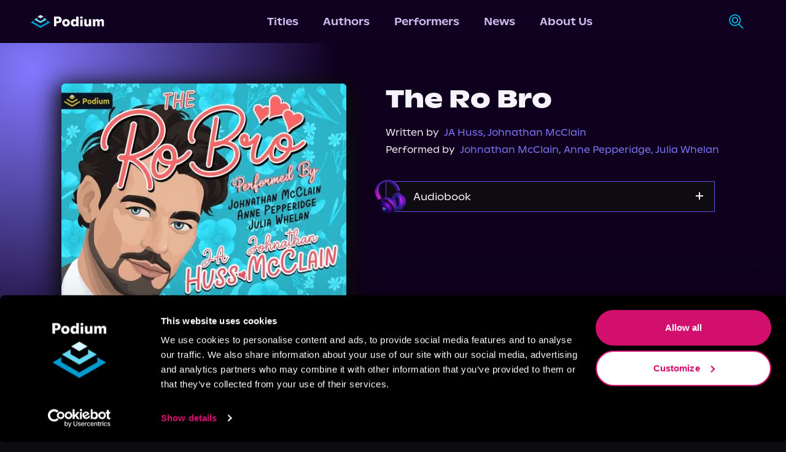

--- FILE ---
content_type: text/html; charset=utf-8
request_url: https://podiumentertainment.com/titles/3589/the-ro-bro
body_size: 27250
content:
<!DOCTYPE html><html lang="en" class="__variable_058130"><head><script>(function(w,i,g){w[g]=w[g]||[];if(typeof w[g].push=='function')w[g].push(i)})
(window,'GTM-T2TS7TWB','google_tags_first_party');</script><script>(function(w,d,s,l){w[l]=w[l]||[];(function(){w[l].push(arguments);})('set', 'developer_id.dYzg1YT', true);
		w[l].push({'gtm.start':new Date().getTime(),event:'gtm.js'});var f=d.getElementsByTagName(s)[0],
		j=d.createElement(s);j.async=true;j.src='/78ij/';
		f.parentNode.insertBefore(j,f);
		})(window,document,'script','dataLayer');</script><meta charSet="utf-8"/><meta name="viewport" content="width=device-width, initial-scale=1"/><link rel="preload" href="/_next/static/media/026843f928f424a3-s.p.otf" as="font" crossorigin="" type="font/otf"/><link rel="preload" href="/_next/static/media/148d862761688eac-s.p.otf" as="font" crossorigin="" type="font/otf"/><link rel="preload" href="/_next/static/media/15c35a5a2894ccb2-s.p.otf" as="font" crossorigin="" type="font/otf"/><link rel="preload" href="/_next/static/media/18c299f09a03264a-s.p.otf" as="font" crossorigin="" type="font/otf"/><link rel="preload" href="/_next/static/media/1b402ce7b0fbf8ba-s.p.otf" as="font" crossorigin="" type="font/otf"/><link rel="preload" href="/_next/static/media/2d85e05174fab8a4-s.p.otf" as="font" crossorigin="" type="font/otf"/><link rel="preload" href="/_next/static/media/3a741a92e1b0f42e-s.p.otf" as="font" crossorigin="" type="font/otf"/><link rel="preload" href="/_next/static/media/3cb014377b613686-s.p.otf" as="font" crossorigin="" type="font/otf"/><link rel="preload" href="/_next/static/media/4d88eff00910e1d9-s.p.otf" as="font" crossorigin="" type="font/otf"/><link rel="preload" href="/_next/static/media/5306f5d5e8e4dede-s.p.otf" as="font" crossorigin="" type="font/otf"/><link rel="preload" href="/_next/static/media/54f0627993530325-s.p.otf" as="font" crossorigin="" type="font/otf"/><link rel="preload" href="/_next/static/media/558820a2e59bbdf4-s.p.otf" as="font" crossorigin="" type="font/otf"/><link rel="preload" href="/_next/static/media/5ed4a1cf163cd859-s.p.otf" as="font" crossorigin="" type="font/otf"/><link rel="preload" href="/_next/static/media/6b35cd8dc686c903-s.p.otf" as="font" crossorigin="" type="font/otf"/><link rel="preload" href="/_next/static/media/761b560b53c058ca-s.p.otf" as="font" crossorigin="" type="font/otf"/><link rel="preload" href="/_next/static/media/9aa2dd90c0d39ef4-s.p.otf" as="font" crossorigin="" type="font/otf"/><link rel="preload" href="/_next/static/media/9c5e046b409751c2-s.p.otf" as="font" crossorigin="" type="font/otf"/><link rel="preload" href="/_next/static/media/c199e339058068bb-s.p.ttf" as="font" crossorigin="" type="font/ttf"/><link rel="preload" href="/_next/static/media/dd85eb9c69286ac9-s.p.otf" as="font" crossorigin="" type="font/otf"/><link rel="preload" href="/_next/static/media/fee730282ffbf3d2-s.p.otf" as="font" crossorigin="" type="font/otf"/><link rel="preload" as="image" href="/_next/static/media/podium-logo-light.78253788.svg" fetchPriority="high"/><link rel="preload" as="image" href="/_next/static/media/search.c73a5270.svg" fetchPriority="high"/><link rel="preload" href="[data-uri]" as="image" fetchPriority="high"/><link rel="preload" href="[data-uri]" as="image" fetchPriority="high"/><link rel="preload" href="[data-uri]" as="image" fetchPriority="high"/><link rel="preload" href="[data-uri]" as="image" fetchPriority="high"/><link rel="preload" href="[data-uri]" as="image" fetchPriority="high"/><link rel="preload" href="[data-uri]" as="image" fetchPriority="high"/><link rel="preload" as="image" href="/_next/static/media/AudioHeadphone.73365341.svg" fetchPriority="high"/><link rel="preload" as="image" imageSrcSet="/_next/image?url=https%3A%2F%2Fcdn.builder.io%2Fapi%2Fv1%2Fimage%2Fassets%252Fd18ddccf804e4ea8823e9313d4661fbc%252F6747536e9532487ea33545c337c693ef&amp;w=96&amp;q=75 1x, /_next/image?url=https%3A%2F%2Fcdn.builder.io%2Fapi%2Fv1%2Fimage%2Fassets%252Fd18ddccf804e4ea8823e9313d4661fbc%252F6747536e9532487ea33545c337c693ef&amp;w=256&amp;q=75 2x" fetchPriority="high"/><link rel="preload" as="image" href="/_next/static/media/VectorRight.53089252.svg" fetchPriority="high"/><link rel="stylesheet" href="/_next/static/css/b17236d025c39b7b.css" data-precedence="next"/><link rel="stylesheet" href="/_next/static/css/b35b0c49e74be399.css" data-precedence="next"/><link rel="stylesheet" href="/_next/static/css/dd5608752c842a3b.css" data-precedence="next"/><link rel="preload" as="script" fetchPriority="low" href="/_next/static/chunks/webpack-66f518c991beebcf.js"/><script src="/_next/static/chunks/fd9d1056-efb3d146efc4963e.js" async=""></script><script src="/_next/static/chunks/4938-bd421f3fd4b56919.js" async=""></script><script src="/_next/static/chunks/main-app-a5134f563d1f8f9d.js" async=""></script><script src="/_next/static/chunks/5250-aa54d7f4616cf750.js" async=""></script><script src="/_next/static/chunks/1749-b556b9859ad0f572.js" async=""></script><script src="/_next/static/chunks/1214-7182b07f88fca556.js" async=""></script><script src="/_next/static/chunks/8499-dd7dce448fed275a.js" async=""></script><script src="/_next/static/chunks/4968-0633bd7507126553.js" async=""></script><script src="/_next/static/chunks/5115-05e5f5c016d51a43.js" async=""></script><script src="/_next/static/chunks/3355-624d31bfca1e86f6.js" async=""></script><script src="/_next/static/chunks/519-716cf8d264a17a32.js" async=""></script><script src="/_next/static/chunks/1360-b78c399d1c11d821.js" async=""></script><script src="/_next/static/chunks/app/layout-108b0d99cde5e1c3.js" async=""></script><script src="/_next/static/chunks/5663-3b1f91a4e78e54eb.js" async=""></script><script src="/_next/static/chunks/1142-40b624cda0e16782.js" async=""></script><script src="/_next/static/chunks/3585-fb27c8fd080f9f2a.js" async=""></script><script src="/_next/static/chunks/2351-52ca64df06ff46d0.js" async=""></script><script src="/_next/static/chunks/app/titles/%5B...id%5D/page-7baba2bb3ff89147.js" async=""></script><script src="/_next/static/chunks/app/error-dc1e26a44ce8e4be.js" async=""></script><link rel="preload" href="https://www.googletagmanager.com/gtm.js?id=GTM-T2TS7TWB" as="script"/><meta http-equiv="Cache-control" content="public"/><meta name="facebook-domain-verification" content="4r0pe109qxfqajxs7uq7b6da7nb2xv"/><meta name="application-name" content="Podium Entertainment"/><meta name="apple-mobile-web-app-capable" content="yes"/><meta name="apple-mobile-web-app-status-bar-style" content="default"/><meta name="apple-mobile-web-app-title" content="Podium Entertainment"/><meta name="format-detection" content="telephone=no"/><meta name="mobile-web-app-capable" content="yes"/><meta name="msapplication-TileColor" content="#100120"/><meta name="msapplication-tap-highlight" content="no"/><meta name="theme-color" content="#100120"/><link rel="apple-touch-icon" href="/pwa/ios/512.png"/><link rel="apple-touch-icon" sizes="152x152" href="/pwa/ios/152.png"/><link rel="apple-touch-icon" sizes="180x180" href="/pwa/ios/180.png"/><link rel="apple-touch-icon" sizes="167x167" href="/pwa/ios/167.png"/><link rel="manifest" href="/pwa/manifest.json"/><link rel="apple-touch-startup-image" media="screen and (device-width: 430px) and (device-height: 932px) and (-webkit-device-pixel-ratio: 3) and (orientation: landscape)" href="/pwa/ios/splash_screens/iPhone_15_Pro_Max__iPhone_15_Plus__iPhone_14_Pro_Max_landscape.png"/><link rel="apple-touch-startup-image" media="screen and (device-width: 393px) and (device-height: 852px) and (-webkit-device-pixel-ratio: 3) and (orientation: landscape)" href="/pwa/ios/splash_screens/iPhone_15_Pro__iPhone_15__iPhone_14_Pro_landscape.png"/><link rel="apple-touch-startup-image" media="screen and (device-width: 428px) and (device-height: 926px) and (-webkit-device-pixel-ratio: 3) and (orientation: landscape)" href="/pwa/ios/splash_screens/iPhone_14_Plus__iPhone_13_Pro_Max__iPhone_12_Pro_Max_landscape.png"/><link rel="apple-touch-startup-image" media="screen and (device-width: 390px) and (device-height: 844px) and (-webkit-device-pixel-ratio: 3) and (orientation: landscape)" href="/pwa/ios/splash_screens/iPhone_14__iPhone_13_Pro__iPhone_13__iPhone_12_Pro__iPhone_12_landscape.png"/><link rel="apple-touch-startup-image" media="screen and (device-width: 375px) and (device-height: 812px) and (-webkit-device-pixel-ratio: 3) and (orientation: landscape)" href="/pwa/ios/splash_screens/iPhone_13_mini__iPhone_12_mini__iPhone_11_Pro__iPhone_XS__iPhone_X_landscape.png"/><link rel="apple-touch-startup-image" media="screen and (device-width: 414px) and (device-height: 896px) and (-webkit-device-pixel-ratio: 3) and (orientation: landscape)" href="/pwa/ios/splash_screens/iPhone_11_Pro_Max__iPhone_XS_Max_landscape.png"/><link rel="apple-touch-startup-image" media="screen and (device-width: 414px) and (device-height: 896px) and (-webkit-device-pixel-ratio: 2) and (orientation: landscape)" href="/pwa/ios/splash_screens/iPhone_11__iPhone_XR_landscape.png"/><link rel="apple-touch-startup-image" media="screen and (device-width: 414px) and (device-height: 736px) and (-webkit-device-pixel-ratio: 3) and (orientation: landscape)" href="/pwa/ios/splash_screens/iPhone_8_Plus__iPhone_7_Plus__iPhone_6s_Plus__iPhone_6_Plus_landscape.png"/><link rel="apple-touch-startup-image" media="screen and (device-width: 375px) and (device-height: 667px) and (-webkit-device-pixel-ratio: 2) and (orientation: landscape)" href="/pwa/ios/splash_screens/iPhone_8__iPhone_7__iPhone_6s__iPhone_6__4.7__iPhone_SE_landscape.png"/><link rel="apple-touch-startup-image" media="screen and (device-width: 320px) and (device-height: 568px) and (-webkit-device-pixel-ratio: 2) and (orientation: landscape)" href="/pwa/ios/splash_screens/4__iPhone_SE__iPod_touch_5th_generation_and_later_landscape.png"/><link rel="apple-touch-startup-image" media="screen and (device-width: 1032px) and (device-height: 1376px) and (-webkit-device-pixel-ratio: 2) and (orientation: landscape)" href="/pwa/ios/splash_screens/13__iPad_Pro_M4_landscape.png"/><link rel="apple-touch-startup-image" media="screen and (device-width: 1024px) and (device-height: 1366px) and (-webkit-device-pixel-ratio: 2) and (orientation: landscape)" href="/pwa/ios/splash_screens/12.9__iPad_Pro_landscape.png"/><link rel="apple-touch-startup-image" media="screen and (device-width: 834px) and (device-height: 1210px) and (-webkit-device-pixel-ratio: 2) and (orientation: landscape)" href="/pwa/ios/splash_screens/11__iPad_Pro_M4_landscape.png"/><link rel="apple-touch-startup-image" media="screen and (device-width: 834px) and (device-height: 1194px) and (-webkit-device-pixel-ratio: 2) and (orientation: landscape)" href="/pwa/ios/splash_screens/11__iPad_Pro__10.5__iPad_Pro_landscape.png"/><link rel="apple-touch-startup-image" media="screen and (device-width: 820px) and (device-height: 1180px) and (-webkit-device-pixel-ratio: 2) and (orientation: landscape)" href="/pwa/ios/splash_screens/10.9__iPad_Air_landscape.png"/><link rel="apple-touch-startup-image" media="screen and (device-width: 834px) and (device-height: 1112px) and (-webkit-device-pixel-ratio: 2) and (orientation: landscape)" href="/pwa/ios/splash_screens/10.5__iPad_Air_landscape.png"/><link rel="apple-touch-startup-image" media="screen and (device-width: 810px) and (device-height: 1080px) and (-webkit-device-pixel-ratio: 2) and (orientation: landscape)" href="/pwa/ios/splash_screens/10.2__iPad_landscape.png"/><link rel="apple-touch-startup-image" media="screen and (device-width: 768px) and (device-height: 1024px) and (-webkit-device-pixel-ratio: 2) and (orientation: landscape)" href="/pwa/ios/splash_screens/9.7__iPad_Pro__7.9__iPad_mini__9.7__iPad_Air__9.7__iPad_landscape.png"/><link rel="apple-touch-startup-image" media="screen and (device-width: 744px) and (device-height: 1133px) and (-webkit-device-pixel-ratio: 2) and (orientation: landscape)" href="/pwa/ios/splash_screens/8.3__iPad_Mini_landscape.png"/><link rel="apple-touch-startup-image" media="screen and (device-width: 430px) and (device-height: 932px) and (-webkit-device-pixel-ratio: 3) and (orientation: portrait)" href="/pwa/ios/splash_screens/iPhone_15_Pro_Max__iPhone_15_Plus__iPhone_14_Pro_Max_portrait.png"/><link rel="apple-touch-startup-image" media="screen and (device-width: 393px) and (device-height: 852px) and (-webkit-device-pixel-ratio: 3) and (orientation: portrait)" href="/pwa/ios/splash_screens/iPhone_15_Pro__iPhone_15__iPhone_14_Pro_portrait.png"/><link rel="apple-touch-startup-image" media="screen and (device-width: 428px) and (device-height: 926px) and (-webkit-device-pixel-ratio: 3) and (orientation: portrait)" href="/pwa/ios/splash_screens/iPhone_14_Plus__iPhone_13_Pro_Max__iPhone_12_Pro_Max_portrait.png"/><link rel="apple-touch-startup-image" media="screen and (device-width: 390px) and (device-height: 844px) and (-webkit-device-pixel-ratio: 3) and (orientation: portrait)" href="/pwa/ios/splash_screens/iPhone_14__iPhone_13_Pro__iPhone_13__iPhone_12_Pro__iPhone_12_portrait.png"/><link rel="apple-touch-startup-image" media="screen and (device-width: 375px) and (device-height: 812px) and (-webkit-device-pixel-ratio: 3) and (orientation: portrait)" href="/pwa/ios/splash_screens/iPhone_13_mini__iPhone_12_mini__iPhone_11_Pro__iPhone_XS__iPhone_X_portrait.png"/><link rel="apple-touch-startup-image" media="screen and (device-width: 414px) and (device-height: 896px) and (-webkit-device-pixel-ratio: 3) and (orientation: portrait)" href="/pwa/ios/splash_screens/iPhone_11_Pro_Max__iPhone_XS_Max_portrait.png"/><link rel="apple-touch-startup-image" media="screen and (device-width: 414px) and (device-height: 896px) and (-webkit-device-pixel-ratio: 2) and (orientation: portrait)" href="/pwa/ios/splash_screens/iPhone_11__iPhone_XR_portrait.png"/><link rel="apple-touch-startup-image" media="screen and (device-width: 414px) and (device-height: 736px) and (-webkit-device-pixel-ratio: 3) and (orientation: portrait)" href="/pwa/ios/splash_screens/iPhone_8_Plus__iPhone_7_Plus__iPhone_6s_Plus__iPhone_6_Plus_portrait.png"/><link rel="apple-touch-startup-image" media="screen and (device-width: 375px) and (device-height: 667px) and (-webkit-device-pixel-ratio: 2) and (orientation: portrait)" href="/pwa/ios/splash_screens/iPhone_8__iPhone_7__iPhone_6s__iPhone_6__4.7__iPhone_SE_portrait.png"/><link rel="apple-touch-startup-image" media="screen and (device-width: 320px) and (device-height: 568px) and (-webkit-device-pixel-ratio: 2) and (orientation: portrait)" href="/pwa/ios/splash_screens/4__iPhone_SE__iPod_touch_5th_generation_and_later_portrait.png"/><link rel="apple-touch-startup-image" media="screen and (device-width: 1032px) and (device-height: 1376px) and (-webkit-device-pixel-ratio: 2) and (orientation: portrait)" href="/pwa/ios/splash_screens/13__iPad_Pro_M4_portrait.png"/><link rel="apple-touch-startup-image" media="screen and (device-width: 1024px) and (device-height: 1366px) and (-webkit-device-pixel-ratio: 2) and (orientation: portrait)" href="/pwa/ios/splash_screens/12.9__iPad_Pro_portrait.png"/><link rel="apple-touch-startup-image" media="screen and (device-width: 834px) and (device-height: 1210px) and (-webkit-device-pixel-ratio: 2) and (orientation: portrait)" href="/pwa/ios/splash_screens/11__iPad_Pro_M4_portrait.png"/><link rel="apple-touch-startup-image" media="screen and (device-width: 834px) and (device-height: 1194px) and (-webkit-device-pixel-ratio: 2) and (orientation: portrait)" href="/pwa/ios/splash_screens/11__iPad_Pro__10.5__iPad_Pro_portrait.png"/><link rel="apple-touch-startup-image" media="screen and (device-width: 820px) and (device-height: 1180px) and (-webkit-device-pixel-ratio: 2) and (orientation: portrait)" href="/pwa/ios/splash_screens/10.9__iPad_Air_portrait.png"/><link rel="apple-touch-startup-image" media="screen and (device-width: 834px) and (device-height: 1112px) and (-webkit-device-pixel-ratio: 2) and (orientation: portrait)" href="/pwa/ios/splash_screens/10.5__iPad_Air_portrait.png"/><link rel="apple-touch-startup-image" media="screen and (device-width: 810px) and (device-height: 1080px) and (-webkit-device-pixel-ratio: 2) and (orientation: portrait)" href="/pwa/ios/splash_screens/10.2__iPad_portrait.png"/><link rel="apple-touch-startup-image" media="screen and (device-width: 768px) and (device-height: 1024px) and (-webkit-device-pixel-ratio: 2) and (orientation: portrait)" href="/pwa/ios/splash_screens/9.7__iPad_Pro__7.9__iPad_mini__9.7__iPad_Air__9.7__iPad_portrait.png"/><link rel="apple-touch-startup-image" media="screen and (device-width: 744px) and (device-height: 1133px) and (-webkit-device-pixel-ratio: 2) and (orientation: portrait)" href="/pwa/ios/splash_screens/8.3__iPad_Mini_portrait.png"/><title>The Ro Bro - Audiobook | Podium Entertainment</title><meta name="description" content="Essie Smith-Scott, the author known as SS, has been the number one erotic romance writer in the world for the past ten years."/><link rel="canonical" href="https://podiumentertainment.com/titles/3589/the-ro-bro"/><link rel="icon" href="/images/favicon.png"/><meta name="next-size-adjust"/><link rel="stylesheet" href="https://use.typekit.net/crs2vco.css"/><link rel="stylesheet" href="https://use.typekit.net/kkb8yxe.css"/><script src="/_next/static/chunks/polyfills-c67a75d1b6f99dc8.js" noModule=""></script></head><body class="__className_abcf4a overflow-x-hidden bg-grey-purple"><script type="application/ld+json">{"@context":"https://schema.org","@type":"Organization","url":"https://podiumentertainment.com","name":"Podium Entertainment","logo":"https://assets.podiumentertainment.com/medium/avatars/podium/avatar-4.jpg"}</script><!--$--><style>
          #nprogress {
            pointer-events: none;
          }

          #nprogress .bar {
            background: #633792;

            position: fixed;
            z-index: 1031;
            top: 0;
            left: 0;

            width: 100%;
            height: 5px;
          }

          /* Fancy blur effect */
          #nprogress .peg {
            display: block;
            position: absolute;
            right: 0px;
            width: 100px;
            height: 100%;
            box-shadow: 0 0 10px #633792, 0 0 5px #633792;
            opacity: 1.0;

            -webkit-transform: rotate(3deg) translate(0px, -4px);
                -ms-transform: rotate(3deg) translate(0px, -4px);
                    transform: rotate(3deg) translate(0px, -4px);
          }

          /* Remove these to get rid of the spinner */
          #nprogress .spinner {
            display: block;
            position: fixed;
            z-index: 1031;
            top: 15px;
            right: 15px;
          }

          #nprogress .spinner-icon {
            width: 18px;
            height: 18px;
            box-sizing: border-box;

            border: solid 2px transparent;
            border-top-color: #633792;
            border-left-color: #633792;
            border-radius: 50%;

            -webkit-animation: nprogress-spinner 400ms linear infinite;
                    animation: nprogress-spinner 400ms linear infinite;
          }

          .nprogress-custom-parent {
            overflow: hidden;
            position: relative;
          }

          .nprogress-custom-parent #nprogress .spinner,
          .nprogress-custom-parent #nprogress .bar {
            position: absolute;
          }

          @-webkit-keyframes nprogress-spinner {
            0%   { -webkit-transform: rotate(0deg); }
            100% { -webkit-transform: rotate(360deg); }
          }
          @keyframes nprogress-spinner {
            0%   { transform: rotate(0deg); }
            100% { transform: rotate(360deg); }
          }
        </style><!--/$--><nav class="styles_navigation__RNZGW header"><div><a data-testid="podium-logo" href="/"><img alt="logo-light" fetchPriority="high" width="120" height="22" decoding="async" data-nimg="1" class="min-w-[120px]" style="color:transparent" src="/_next/static/media/podium-logo-light.78253788.svg"/></a></div><div><div data-testid="menu-items" class="styles_navRow__2hh9t"><a data-testid="menu-titles" class="styles_navItem__EYcHu" href="/titles">Titles</a><a data-testid="menu-authors" class="styles_navItem__EYcHu" href="/authors">Authors</a><a data-testid="menu-performers" class="styles_navItem__EYcHu" href="/performers">Performers</a><a data-testid="menu-news" class="styles_navItem__EYcHu" href="/news">News</a><a data-testid="menu-about-us" class="styles_navItem__EYcHu" href="/about-us">About Us</a></div></div><div class="h-full"><div class="h-full relative"><div class="hidden sm:flex flex-rowl absolute overflow-hidden h-full items-center min-w-12 right-0 bg-medium-purple styles_searchBar__JYRNq"><div class="items-center p-[10px] border border-transparent rounded-xl transition-all duration-700 ease-in-out"><img alt="search-icon" data-cy="search-icon" fetchPriority="high" width="25" height="26" decoding="async" data-nimg="1" class="styles_searchIcon__pOX_l" style="color:transparent" src="/_next/static/media/search.c73a5270.svg"/><form action="/titles"><input aria-label="search-podium" autoComplete="off" type="text" placeholder="Search Podium" class="cursor-pointer w-0 outline-none border-none m-0 bg-transparent transition-all duration-700 ease-in-out px-4 text-sm font-open-sans text-light-purple placeholder:text-light-purple" name="q"/></form></div></div></div><div class="hidden ml-4"><span class="styles_signInLabel__cHP6n"><button><span class="styles_textBtn__SKLD2">Sign In</span></button></span></div><div class="flex items-center sm:hidden "><div><div><button data-testid="menu-btn" class="styles_hamMenu__GIYiL"><div></div><div></div><div></div></button></div><div class="styles_navHamMenuWrapper__Cut7f " data-testid="ham-menu-wrapper"><div class="styles_navCol__BKl_e"><div class="styles_searchContainer__nVU_Q"><div class="styles_searchIconHamburger__mEkYL"><img alt="search-icon" data-cy="search-icon" fetchPriority="high" width="25" height="26" decoding="async" data-nimg="1" class="styles_searchIcon__pOX_l" style="color:transparent" src="/_next/static/media/search.c73a5270.svg"/></div><form class="w-full" action="/titles"><input aria-label="search-podium" id="searchPodiumInput" placeholder="Search Podium" class="styles_searchPodiumInput__WMwFF font-open-sans" autoComplete="off" name="q"/></form></div><button class="styles_signInText__kx_AJ">Sign In</button><button class="styles_navItemCol__sItfr"><a data-testid="menu-titles" class="styles_navItem__EYcHu" href="/titles">Titles</a></button><button class="styles_navItemCol__sItfr"><a data-testid="menu-authors" class="styles_navItem__EYcHu" href="/authors">Authors</a></button><button class="styles_navItemCol__sItfr"><a data-testid="menu-performers" class="styles_navItem__EYcHu" href="/performers">Performers</a></button><button class="styles_navItemCol__sItfr"><a data-testid="menu-news" class="styles_navItem__EYcHu" href="/news">News</a></button><button class="styles_navItemCol__sItfr"><a data-testid="menu-about-us" class="styles_navItem__EYcHu" href="/about-us">About Us</a></button></div></div></div></div></div></nav><main class="min-w-screen min-h-screen flex-col py-16 gap-2"><script type="application/ld+json">{"@context":"https://schema.org","@type":"Audiobook","bookFormat":["AudiobookFormat","EBook","Paperback"],"name":"The Ro Bro","description":"<p>Essie Smith-Scott, the author known as SS, has been the number one erotic romance writer in the world for the past ten years.</p>\n","image":"https://assets.podiumentertainment.com/medium/direct_cover_art/9781039430372.jpg","datePublished":"June 20, 2023","genre":["Romance"],"publisher":{"@type":"Organization","name":"Podium Entertainment"},"url":"https://podiumentertainment.com/titles/3589/the-ro-bro","author":{"@type":"Person","name":["JA Huss","Johnathan McClain"]}}</script><div class="flex-col relative"><div class="styles_radialGradient__gbt2V absolute h-[700px] w-[650px] md:w-[1000px] md:h-[1000px] -z-[1]"></div><div class="gap-10 md:gap-[2.5rem] xl:gap-16 px-8 md:px-5 xl:p-0 mx-auto mt-[4.5rem] grid grid-cols-[auto] md:grid-cols-[auto,auto] grid-rows-[auto]"><div class="flex-col items-center md:items-start"><div class="bg-grey-purple relative justify-center rounded-lg z-10 min-w-[18.5rem] max-w-[21rem] sm:max-w-[30rem]" style="box-shadow:0px 9px 34px 10px #0D0D0D"><div class="absolute justify-center items-center rounded-lg inset-0 opacity-15"><svg xmlns="http://www.w3.org/2000/svg" width="308" height="305" viewBox="0 0 308 305" version="1.1"><path d="M 136.755 86.801 C 127.545 92.136, 120.008 96.727, 120.005 97.005 C 120.002 97.283, 127.645 101.898, 136.988 107.260 L 153.977 117.010 170.975 107.255 C 180.323 101.890, 187.972 97.275, 187.972 97 C 187.971 96.554, 155.759 77.792, 154.151 77.301 C 153.793 77.192, 145.965 81.467, 136.755 86.801 M 99.195 119.738 C 89.127 125.505, 81.027 130.338, 81.195 130.478 C 82.376 131.465, 153.333 172, 153.879 172 C 155.141 172, 225.419 131.245, 225.676 130.364 C 225.913 129.553, 194.107 110.876, 191.298 110.177 C 190.304 109.929, 189.997 112.038, 189.987 119.177 L 189.975 128.500 171.973 138.851 L 153.971 149.203 136.018 138.900 L 118.066 128.597 117.783 118.925 L 117.500 109.254 99.195 119.738 M 62 152.071 C 52.375 157.605, 44.150 162.475, 43.722 162.894 C 43.295 163.313, 67.795 177.964, 98.168 195.452 C 144.154 221.930, 153.756 227.102, 155.572 226.374 C 161.140 224.142, 264.934 163.540, 264.262 162.913 C 263.843 162.521, 255.625 157.672, 246 152.136 L 228.500 142.071 228.217 151.881 L 227.933 161.692 191.987 182.370 C 172.216 193.742, 155.467 203.267, 154.767 203.536 C 154.068 203.804, 137.071 194.564, 116.998 183.003 L 80.500 161.981 80 151.996 L 79.500 142.010 62 152.071" stroke="none" fill="#7a66f0" fill-rule="evenodd"></path><path d="M 0 152.503 L 0 305.006 154.250 304.753 L 308.500 304.500 308.753 152.250 L 309.006 0 154.503 0 L 0 0 0 152.503 M 0.487 153 C 0.487 236.875, 0.605 271.188, 0.750 229.250 C 0.894 187.313, 0.894 118.688, 0.750 76.750 C 0.605 34.813, 0.487 69.125, 0.487 153 M 136.755 86.801 C 127.545 92.136, 120.008 96.727, 120.005 97.005 C 120.002 97.283, 127.645 101.898, 136.988 107.260 L 153.977 117.010 170.975 107.255 C 180.323 101.890, 187.972 97.275, 187.972 97 C 187.971 96.554, 155.759 77.792, 154.151 77.301 C 153.793 77.192, 145.965 81.467, 136.755 86.801 M 99.195 119.738 C 89.127 125.505, 81.027 130.338, 81.195 130.478 C 82.376 131.465, 153.333 172, 153.879 172 C 155.141 172, 225.419 131.245, 225.676 130.364 C 225.913 129.553, 194.107 110.876, 191.298 110.177 C 190.304 109.929, 189.997 112.038, 189.987 119.177 L 189.975 128.500 171.973 138.851 L 153.971 149.203 136.018 138.900 L 118.066 128.597 117.783 118.925 L 117.500 109.254 99.195 119.738 M 62 152.071 C 52.375 157.605, 44.150 162.475, 43.722 162.894 C 43.295 163.313, 67.795 177.964, 98.168 195.452 C 144.154 221.930, 153.756 227.102, 155.572 226.374 C 161.140 224.142, 264.934 163.540, 264.262 162.913 C 263.843 162.521, 255.625 157.672, 246 152.136 L 228.500 142.071 228.217 151.881 L 227.933 161.692 191.987 182.370 C 172.216 193.742, 155.467 203.267, 154.767 203.536 C 154.068 203.804, 137.071 194.564, 116.998 183.003 L 80.500 161.981 80 151.996 L 79.500 142.010 62 152.071" stroke="none" fill="#0a0718" fill-rule="evenodd"></path></svg></div><img alt="The Ro Bro" loading="lazy" width="464" height="464" decoding="async" data-nimg="1" class="rounded-md aspect-square object-contain bg-transparent z-[5] false" style="color:transparent" srcSet="/_next/image?url=https%3A%2F%2Fassets.podiumentertainment.com%2Fmedium%2Fdirect_cover_art%2F9781039430372.jpg&amp;w=640&amp;q=75 1x, /_next/image?url=https%3A%2F%2Fassets.podiumentertainment.com%2Fmedium%2Fdirect_cover_art%2F9781039430372.jpg&amp;w=1080&amp;q=75 2x" src="/_next/image?url=https%3A%2F%2Fassets.podiumentertainment.com%2Fmedium%2Fdirect_cover_art%2F9781039430372.jpg&amp;w=1080&amp;q=75"/></div><div class="justify-center mt-6 w-full"><div data-testid="audioSampleButton" class="relative z-10"><button data-testid="rounded-btn" class="font-light px-5 py-2 bg-podium-purple-bg flex w-fit text-sm items-center justify-center rounded-full"><div class="mr-2"><img alt="headphone" data-cy="headphone" fetchPriority="high" width="19" height="17" decoding="async" data-nimg="1" style="color:transparent" src="/_next/static/media/AudioHeadphone.73365341.svg"/></div>Sample</button></div></div></div><div class="flex-col items-center md:items-start max-w-[38rem]"><h1 data-testid="title-header" class=" styles_h2Text__wZMUk text-podium-white text-center sm:text-start font-bold max-w-[38rem]  text-[3.3125rem]">The Ro Bro</h1><a data-testid="title-series" class="text-podium-purple-dark font-light text-lg md:text-xl mt-1 mb-3 text-center md:text-left hover:opacity-90 transition-opacity duration-300" href="/series/null"></a><div class="my-2 md:my-1 md:mt-0 text-center md:text-left"><div data-testid="label-written-by" class="block text-wrap"><span class="mr-2 text-nowrap font-light text-[15px] text-podium-white">Written by</span><a data-testid="link-authors" target="_blank" rel="noreferrer" class="text-podium-purple-dark text-[15px] hover:opacity-90 transition-opacity duration-300 font-light" href="/authors/468/ja-huss">JA Huss</a><a data-testid="link-authors" target="_blank" rel="noreferrer" class="text-podium-purple-dark text-[15px] hover:opacity-90 transition-opacity duration-300 font-light" href="/authors/729/johnathan-mcclain">, <!-- -->Johnathan McClain</a></div></div><div class="text-center md:text-left"><div data-testid="label-performed-by" class="block text-wrap"><span class="mr-2 text-nowrap font-light text-[15px] text-podium-white">Performed by</span><a data-testid="link-performers" target="_blank" rel="noreferrer" class="text-podium-purple-dark text-[15px] hover:opacity-90 transition-opacity duration-300 font-light" href="/performers/652/johnathan-mcclain">Johnathan McClain</a><a data-testid="link-performers" target="_blank" rel="noreferrer" class="text-podium-purple-dark text-[15px] hover:opacity-90 transition-opacity duration-300 font-light" href="/performers/947/anne-pepperidge">, <!-- -->Anne Pepperidge</a><a data-testid="link-performers" target="_blank" rel="noreferrer" class="text-podium-purple-dark text-[15px] hover:opacity-90 transition-opacity duration-300 font-light" href="/performers/1366/julia-whelan">, <!-- -->Julia Whelan</a></div></div><div data-testid="sales-channel-section" class="mt-10 max-w-[34rem] w-11/12 md:w-full sm:pr-2 flex-col gap-2"><div class="flex-col"><div data-testid="sales-audiobook" class="mb-4 block transition-all border border-podium-purple-bg relative"><input type="checkbox" id="Audiobook" class="hidden peer"/><label for="Audiobook" class="relative cursor-pointer bg-grey-purple flex justify-between items-center transition-all duration-300 pl-11 py-3 px-4 peer-checked:bg-podium-purple-bg hover:bg-[#2a1359]"><div class="absolute -top-2 left-0 -translate-x-[40%]"><img alt="headphone-icon" data-cy="headphone-icon" fetchPriority="high" width="65" height="65" decoding="async" data-nimg="1" style="color:transparent" srcSet="/_next/image?url=https%3A%2F%2Fcdn.builder.io%2Fapi%2Fv1%2Fimage%2Fassets%252Fd18ddccf804e4ea8823e9313d4661fbc%252F6747536e9532487ea33545c337c693ef&amp;w=96&amp;q=75 1x, /_next/image?url=https%3A%2F%2Fcdn.builder.io%2Fapi%2Fv1%2Fimage%2Fassets%252Fd18ddccf804e4ea8823e9313d4661fbc%252F6747536e9532487ea33545c337c693ef&amp;w=256&amp;q=75 2x" src="/_next/image?url=https%3A%2F%2Fcdn.builder.io%2Fapi%2Fv1%2Fimage%2Fassets%252Fd18ddccf804e4ea8823e9313d4661fbc%252F6747536e9532487ea33545c337c693ef&amp;w=256&amp;q=75"/></div>Audiobook</label><label for="Audiobook" class="absolute w-3 h-3 right-[18px] top-[17px] cursor-pointer"><div class="absolute top-1/2 left-0 w-full h-0.5 bg-podium-white transform -translate-y-1/2"></div></label><label for="Audiobook" class="absolute w-3 h-3 right-[18px] rotate-0 peer-checked:rotate-90 top-[17px] opacity-100 peer-checked:opacity-0 transition-all duration-500 cursor-pointer"><div class="absolute left-1/2 top-0 h-full w-0.5 bg-podium-white transform -translate-x-1/2"></div></label><div class="overflow-hidden grid bg-grey-purple max-h-0 transition-all duration-700 md:duration-[0.6s] ease-in-out peer-checked:max-h-96 md:peer-checked:max-h-36"><div class="p-4"><div class="gap-3 flex-wrap w-full items-center flex-col md:flex-row"><a data-testid="shop-link" target="_blank" rel="noreferrer" class="audiobook shop-link rounded-full border border-podium-purple-bg text-[15px] text-podium-white py-1 px-5 hover:bg-podium-purple-bg transition-all duration-300" href="https://www.audible.com/pd/The-Ro-Bro-Audiobook/B0C5FWWBY3">Audible</a></div></div></div></div></div></div></div><div><div class="block md:mx-auto"><div data-testid="label-genre" class="block text-wrap"><span class="mr-2 text-nowrap font-light text-[15px] text-podium-white">Genre:</span><a data-testid="link-genre" target="_blank" rel="noreferrer" class="text-podium-purple-dark text-[15px] hover:opacity-90 transition-opacity duration-300 font-bold" href="/genre/romance">Romance</a></div><div data-testid="label-released" class="block"><span class="mr-2 font-light text-[15px] text-podium-white">Released:</span><span class="font-light text-[15px] text-podium-white">June 20, 2023</span></div><div data-testid="label-language" class="block"><span class="mr-2 font-light text-[15px] text-podium-white">Language:</span><span class="font-light text-[15px] text-podium-white">English</span></div><div data-testid="label-format" class="block"><span class="mr-2 font-light text-[15px] text-podium-white">Format:</span><span class="font-light text-[15px] text-podium-white">Multi-cast</span></div><div data-testid="label-duration" class="block"><span class="mr-2 font-light text-[15px] text-podium-white">Duration:</span><span class="font-light text-[15px] text-podium-white">12 hr, 23 min</span></div><hr class="border-gray-border mt-3"/></div></div><div class="max-w-[34.5rem]"><div data-testid="description-section" class="flex-col flex-grow-[4] gap-8 basis-[30rem] md:min-w-[22rem]"><div class="flex-col gap-3"><div data-testid="story-header" class="styles_descriptionHeader__LWEDI"><p>Essie Smith-Scott, the author known as SS, has been the number one erotic romance writer in the world for the past ten years.</p>
</div><div class="relative overflow-hidden"><div data-testid="story-description" class="undefined whitespace-pre-wrap flex-col gap-8 text-[15px] text-podium-white"><p>Movie deals, merchandise, dozens of books on the <em>New York Times</em> bestseller&#x27;s list, and the founder of the biggest romance convention to ever hit the planet.
Scoring an invitation to the Sin With Us Romance Convention in Las Vegas is the big break every romance author hopes for, and Cynthia Lear&#x27;s name just made it to the top of the waitlist. She&#x27;s in. And she&#x27;s gonna make the most of it. This is her chance to shine and propel her career into the stratosphere.
But then she meets Essie&#x27;s twin brother, Steve. Not only is Steve Smith handsome and charming, he loves her work—and he&#x27;s also…lying. To the whole world. Literally everyone.
Because his twin sister, Essie, isn&#x27;t the one who&#x27;s been writing all those super-spicy Master Choke books all these years—it&#x27;s Steve.
Written by <em>New York Times</em> bestselling author JA Huss and actor, author, and narrator Johnathan McClain—<em>The Ro Bro</em> is a rompy feel-good adventure through the secret life of romance authors and the conventions they attend. Prepare to laugh so hard you pee your pants. This is a story that will make you smile every time you think about it.
(P.S. If you&#x27;ve never been to the biggest romance convention in the world, well, now you don&#x27;t even have to go. Because they all happen just like this.) ;)</p>
</div></div></div></div></div></div><hr class="border-podium-purple-dark my-10 md:my-16 w-4/5 max-w-[1100px] mx-auto"/></div><div class="pb-4 bg-grey-purple"><div class="styles_rowCarousel__pbnvw flex-col w-screen relative pt-5 overflow-y-clip"><div class="flex justify-between items-center w-4/5 z-0"><span data-testid="row-more-titles-you-might-like" class="styles_headerTitle__yLyxX w-4/5 text-left font-medium text-2xl md:text-3xl" style="color:#f6f3fa">More Titles You Might Like</span><a data-testid="see-all-more-titles-you-might-like" class="text-left styles_rowHeaderSeeAll__xQJ4C w-2/5 justify-end flex items-center cursor-pointer font-bold tracking-normal font-open-sans text-xs sm:text-base" href="/genre/romance">See All <!-- -->&gt;</a></div><div class="w-screen relative"><div class="styles_rowItems__DTvjT relative pb-5 items-center z-10" style="gap:2rem" data-testid="more-titles-you-might-like"><a class="styles_rowItemWrapper__KxVQP flex flex-col justify-between h-full relative hover:rounded-2xl " href="/titles/125040/romance/are-you-going-to-love-me"><button aria-label="card-popover" data-testid="card-popover-overlay" class="flex absolute h-full w-full bg-transparent 400 z-10"></button><div class="w-full relative h-full overflow-hidden styles_overlay__Gxjge"><img alt="Are You Going to Love Me" loading="lazy" width="100" height="100" decoding="async" data-nimg="1" class="aspect-square w-full rounded-lg object-cover object-top" style="color:transparent" sizes="100vw" srcSet="/_next/image?url=https%3A%2F%2Fassets.podiumentertainment.com%2Fsmall%2Fdirect_cover_art%2F9798347027712.jpg&amp;w=640&amp;q=75 640w, /_next/image?url=https%3A%2F%2Fassets.podiumentertainment.com%2Fsmall%2Fdirect_cover_art%2F9798347027712.jpg&amp;w=750&amp;q=75 750w, /_next/image?url=https%3A%2F%2Fassets.podiumentertainment.com%2Fsmall%2Fdirect_cover_art%2F9798347027712.jpg&amp;w=828&amp;q=75 828w, /_next/image?url=https%3A%2F%2Fassets.podiumentertainment.com%2Fsmall%2Fdirect_cover_art%2F9798347027712.jpg&amp;w=1080&amp;q=75 1080w, /_next/image?url=https%3A%2F%2Fassets.podiumentertainment.com%2Fsmall%2Fdirect_cover_art%2F9798347027712.jpg&amp;w=1200&amp;q=75 1200w, /_next/image?url=https%3A%2F%2Fassets.podiumentertainment.com%2Fsmall%2Fdirect_cover_art%2F9798347027712.jpg&amp;w=1920&amp;q=75 1920w, /_next/image?url=https%3A%2F%2Fassets.podiumentertainment.com%2Fsmall%2Fdirect_cover_art%2F9798347027712.jpg&amp;w=2048&amp;q=75 2048w, /_next/image?url=https%3A%2F%2Fassets.podiumentertainment.com%2Fsmall%2Fdirect_cover_art%2F9798347027712.jpg&amp;w=3840&amp;q=75 3840w" src="/_next/image?url=https%3A%2F%2Fassets.podiumentertainment.com%2Fsmall%2Fdirect_cover_art%2F9798347027712.jpg&amp;w=3840&amp;q=75"/><div class="absolute inset-0 items-center opacity-20 pointer-events-none -z-[2]"><svg xmlns="http://www.w3.org/2000/svg" width="308" height="305" viewBox="0 0 308 305" version="1.1"><path d="M 136.755 86.801 C 127.545 92.136, 120.008 96.727, 120.005 97.005 C 120.002 97.283, 127.645 101.898, 136.988 107.260 L 153.977 117.010 170.975 107.255 C 180.323 101.890, 187.972 97.275, 187.972 97 C 187.971 96.554, 155.759 77.792, 154.151 77.301 C 153.793 77.192, 145.965 81.467, 136.755 86.801 M 99.195 119.738 C 89.127 125.505, 81.027 130.338, 81.195 130.478 C 82.376 131.465, 153.333 172, 153.879 172 C 155.141 172, 225.419 131.245, 225.676 130.364 C 225.913 129.553, 194.107 110.876, 191.298 110.177 C 190.304 109.929, 189.997 112.038, 189.987 119.177 L 189.975 128.500 171.973 138.851 L 153.971 149.203 136.018 138.900 L 118.066 128.597 117.783 118.925 L 117.500 109.254 99.195 119.738 M 62 152.071 C 52.375 157.605, 44.150 162.475, 43.722 162.894 C 43.295 163.313, 67.795 177.964, 98.168 195.452 C 144.154 221.930, 153.756 227.102, 155.572 226.374 C 161.140 224.142, 264.934 163.540, 264.262 162.913 C 263.843 162.521, 255.625 157.672, 246 152.136 L 228.500 142.071 228.217 151.881 L 227.933 161.692 191.987 182.370 C 172.216 193.742, 155.467 203.267, 154.767 203.536 C 154.068 203.804, 137.071 194.564, 116.998 183.003 L 80.500 161.981 80 151.996 L 79.500 142.010 62 152.071" stroke="none" fill="#7a66f0" fill-rule="evenodd"></path><path d="M 0 152.503 L 0 305.006 154.250 304.753 L 308.500 304.500 308.753 152.250 L 309.006 0 154.503 0 L 0 0 0 152.503 M 0.487 153 C 0.487 236.875, 0.605 271.188, 0.750 229.250 C 0.894 187.313, 0.894 118.688, 0.750 76.750 C 0.605 34.813, 0.487 69.125, 0.487 153 M 136.755 86.801 C 127.545 92.136, 120.008 96.727, 120.005 97.005 C 120.002 97.283, 127.645 101.898, 136.988 107.260 L 153.977 117.010 170.975 107.255 C 180.323 101.890, 187.972 97.275, 187.972 97 C 187.971 96.554, 155.759 77.792, 154.151 77.301 C 153.793 77.192, 145.965 81.467, 136.755 86.801 M 99.195 119.738 C 89.127 125.505, 81.027 130.338, 81.195 130.478 C 82.376 131.465, 153.333 172, 153.879 172 C 155.141 172, 225.419 131.245, 225.676 130.364 C 225.913 129.553, 194.107 110.876, 191.298 110.177 C 190.304 109.929, 189.997 112.038, 189.987 119.177 L 189.975 128.500 171.973 138.851 L 153.971 149.203 136.018 138.900 L 118.066 128.597 117.783 118.925 L 117.500 109.254 99.195 119.738 M 62 152.071 C 52.375 157.605, 44.150 162.475, 43.722 162.894 C 43.295 163.313, 67.795 177.964, 98.168 195.452 C 144.154 221.930, 153.756 227.102, 155.572 226.374 C 161.140 224.142, 264.934 163.540, 264.262 162.913 C 263.843 162.521, 255.625 157.672, 246 152.136 L 228.500 142.071 228.217 151.881 L 227.933 161.692 191.987 182.370 C 172.216 193.742, 155.467 203.267, 154.767 203.536 C 154.068 203.804, 137.071 194.564, 116.998 183.003 L 80.500 161.981 80 151.996 L 79.500 142.010 62 152.071" stroke="none" fill="#0a0718" fill-rule="evenodd"></path></svg></div></div></a><a class="styles_rowItemWrapper__KxVQP flex flex-col justify-between h-full relative hover:rounded-2xl " href="/titles/111836/romance/believe-it-or-knot"><button aria-label="card-popover" data-testid="card-popover-overlay" class="flex absolute h-full w-full bg-transparent 400 z-10"></button><div class="w-full relative h-full overflow-hidden styles_overlay__Gxjge"><img alt="Believe It or Knot" loading="lazy" width="100" height="100" decoding="async" data-nimg="1" class="aspect-square w-full rounded-lg object-cover object-top" style="color:transparent" sizes="100vw" srcSet="/_next/image?url=https%3A%2F%2Fassets.podiumentertainment.com%2Fsmall%2Fdirect_cover_art%2F9798347013692.jpg&amp;w=640&amp;q=75 640w, /_next/image?url=https%3A%2F%2Fassets.podiumentertainment.com%2Fsmall%2Fdirect_cover_art%2F9798347013692.jpg&amp;w=750&amp;q=75 750w, /_next/image?url=https%3A%2F%2Fassets.podiumentertainment.com%2Fsmall%2Fdirect_cover_art%2F9798347013692.jpg&amp;w=828&amp;q=75 828w, /_next/image?url=https%3A%2F%2Fassets.podiumentertainment.com%2Fsmall%2Fdirect_cover_art%2F9798347013692.jpg&amp;w=1080&amp;q=75 1080w, /_next/image?url=https%3A%2F%2Fassets.podiumentertainment.com%2Fsmall%2Fdirect_cover_art%2F9798347013692.jpg&amp;w=1200&amp;q=75 1200w, /_next/image?url=https%3A%2F%2Fassets.podiumentertainment.com%2Fsmall%2Fdirect_cover_art%2F9798347013692.jpg&amp;w=1920&amp;q=75 1920w, /_next/image?url=https%3A%2F%2Fassets.podiumentertainment.com%2Fsmall%2Fdirect_cover_art%2F9798347013692.jpg&amp;w=2048&amp;q=75 2048w, /_next/image?url=https%3A%2F%2Fassets.podiumentertainment.com%2Fsmall%2Fdirect_cover_art%2F9798347013692.jpg&amp;w=3840&amp;q=75 3840w" src="/_next/image?url=https%3A%2F%2Fassets.podiumentertainment.com%2Fsmall%2Fdirect_cover_art%2F9798347013692.jpg&amp;w=3840&amp;q=75"/><div class="absolute inset-0 items-center opacity-20 pointer-events-none -z-[2]"><svg xmlns="http://www.w3.org/2000/svg" width="308" height="305" viewBox="0 0 308 305" version="1.1"><path d="M 136.755 86.801 C 127.545 92.136, 120.008 96.727, 120.005 97.005 C 120.002 97.283, 127.645 101.898, 136.988 107.260 L 153.977 117.010 170.975 107.255 C 180.323 101.890, 187.972 97.275, 187.972 97 C 187.971 96.554, 155.759 77.792, 154.151 77.301 C 153.793 77.192, 145.965 81.467, 136.755 86.801 M 99.195 119.738 C 89.127 125.505, 81.027 130.338, 81.195 130.478 C 82.376 131.465, 153.333 172, 153.879 172 C 155.141 172, 225.419 131.245, 225.676 130.364 C 225.913 129.553, 194.107 110.876, 191.298 110.177 C 190.304 109.929, 189.997 112.038, 189.987 119.177 L 189.975 128.500 171.973 138.851 L 153.971 149.203 136.018 138.900 L 118.066 128.597 117.783 118.925 L 117.500 109.254 99.195 119.738 M 62 152.071 C 52.375 157.605, 44.150 162.475, 43.722 162.894 C 43.295 163.313, 67.795 177.964, 98.168 195.452 C 144.154 221.930, 153.756 227.102, 155.572 226.374 C 161.140 224.142, 264.934 163.540, 264.262 162.913 C 263.843 162.521, 255.625 157.672, 246 152.136 L 228.500 142.071 228.217 151.881 L 227.933 161.692 191.987 182.370 C 172.216 193.742, 155.467 203.267, 154.767 203.536 C 154.068 203.804, 137.071 194.564, 116.998 183.003 L 80.500 161.981 80 151.996 L 79.500 142.010 62 152.071" stroke="none" fill="#7a66f0" fill-rule="evenodd"></path><path d="M 0 152.503 L 0 305.006 154.250 304.753 L 308.500 304.500 308.753 152.250 L 309.006 0 154.503 0 L 0 0 0 152.503 M 0.487 153 C 0.487 236.875, 0.605 271.188, 0.750 229.250 C 0.894 187.313, 0.894 118.688, 0.750 76.750 C 0.605 34.813, 0.487 69.125, 0.487 153 M 136.755 86.801 C 127.545 92.136, 120.008 96.727, 120.005 97.005 C 120.002 97.283, 127.645 101.898, 136.988 107.260 L 153.977 117.010 170.975 107.255 C 180.323 101.890, 187.972 97.275, 187.972 97 C 187.971 96.554, 155.759 77.792, 154.151 77.301 C 153.793 77.192, 145.965 81.467, 136.755 86.801 M 99.195 119.738 C 89.127 125.505, 81.027 130.338, 81.195 130.478 C 82.376 131.465, 153.333 172, 153.879 172 C 155.141 172, 225.419 131.245, 225.676 130.364 C 225.913 129.553, 194.107 110.876, 191.298 110.177 C 190.304 109.929, 189.997 112.038, 189.987 119.177 L 189.975 128.500 171.973 138.851 L 153.971 149.203 136.018 138.900 L 118.066 128.597 117.783 118.925 L 117.500 109.254 99.195 119.738 M 62 152.071 C 52.375 157.605, 44.150 162.475, 43.722 162.894 C 43.295 163.313, 67.795 177.964, 98.168 195.452 C 144.154 221.930, 153.756 227.102, 155.572 226.374 C 161.140 224.142, 264.934 163.540, 264.262 162.913 C 263.843 162.521, 255.625 157.672, 246 152.136 L 228.500 142.071 228.217 151.881 L 227.933 161.692 191.987 182.370 C 172.216 193.742, 155.467 203.267, 154.767 203.536 C 154.068 203.804, 137.071 194.564, 116.998 183.003 L 80.500 161.981 80 151.996 L 79.500 142.010 62 152.071" stroke="none" fill="#0a0718" fill-rule="evenodd"></path></svg></div></div></a><a class="styles_rowItemWrapper__KxVQP flex flex-col justify-between h-full relative hover:rounded-2xl " href="/titles/126764/romance/bestowed"><button aria-label="card-popover" data-testid="card-popover-overlay" class="flex absolute h-full w-full bg-transparent 400 z-10"></button><div class="w-full relative h-full overflow-hidden styles_overlay__Gxjge"><img alt="Bestowed" loading="lazy" width="100" height="100" decoding="async" data-nimg="1" class="aspect-square w-full rounded-lg object-cover object-top" style="color:transparent" sizes="100vw" srcSet="/_next/image?url=https%3A%2F%2Fassets.podiumentertainment.com%2Fsmall%2Fdirect_cover_art%2F9798347024032.jpg&amp;w=640&amp;q=75 640w, /_next/image?url=https%3A%2F%2Fassets.podiumentertainment.com%2Fsmall%2Fdirect_cover_art%2F9798347024032.jpg&amp;w=750&amp;q=75 750w, /_next/image?url=https%3A%2F%2Fassets.podiumentertainment.com%2Fsmall%2Fdirect_cover_art%2F9798347024032.jpg&amp;w=828&amp;q=75 828w, /_next/image?url=https%3A%2F%2Fassets.podiumentertainment.com%2Fsmall%2Fdirect_cover_art%2F9798347024032.jpg&amp;w=1080&amp;q=75 1080w, /_next/image?url=https%3A%2F%2Fassets.podiumentertainment.com%2Fsmall%2Fdirect_cover_art%2F9798347024032.jpg&amp;w=1200&amp;q=75 1200w, /_next/image?url=https%3A%2F%2Fassets.podiumentertainment.com%2Fsmall%2Fdirect_cover_art%2F9798347024032.jpg&amp;w=1920&amp;q=75 1920w, /_next/image?url=https%3A%2F%2Fassets.podiumentertainment.com%2Fsmall%2Fdirect_cover_art%2F9798347024032.jpg&amp;w=2048&amp;q=75 2048w, /_next/image?url=https%3A%2F%2Fassets.podiumentertainment.com%2Fsmall%2Fdirect_cover_art%2F9798347024032.jpg&amp;w=3840&amp;q=75 3840w" src="/_next/image?url=https%3A%2F%2Fassets.podiumentertainment.com%2Fsmall%2Fdirect_cover_art%2F9798347024032.jpg&amp;w=3840&amp;q=75"/><div class="absolute inset-0 items-center opacity-20 pointer-events-none -z-[2]"><svg xmlns="http://www.w3.org/2000/svg" width="308" height="305" viewBox="0 0 308 305" version="1.1"><path d="M 136.755 86.801 C 127.545 92.136, 120.008 96.727, 120.005 97.005 C 120.002 97.283, 127.645 101.898, 136.988 107.260 L 153.977 117.010 170.975 107.255 C 180.323 101.890, 187.972 97.275, 187.972 97 C 187.971 96.554, 155.759 77.792, 154.151 77.301 C 153.793 77.192, 145.965 81.467, 136.755 86.801 M 99.195 119.738 C 89.127 125.505, 81.027 130.338, 81.195 130.478 C 82.376 131.465, 153.333 172, 153.879 172 C 155.141 172, 225.419 131.245, 225.676 130.364 C 225.913 129.553, 194.107 110.876, 191.298 110.177 C 190.304 109.929, 189.997 112.038, 189.987 119.177 L 189.975 128.500 171.973 138.851 L 153.971 149.203 136.018 138.900 L 118.066 128.597 117.783 118.925 L 117.500 109.254 99.195 119.738 M 62 152.071 C 52.375 157.605, 44.150 162.475, 43.722 162.894 C 43.295 163.313, 67.795 177.964, 98.168 195.452 C 144.154 221.930, 153.756 227.102, 155.572 226.374 C 161.140 224.142, 264.934 163.540, 264.262 162.913 C 263.843 162.521, 255.625 157.672, 246 152.136 L 228.500 142.071 228.217 151.881 L 227.933 161.692 191.987 182.370 C 172.216 193.742, 155.467 203.267, 154.767 203.536 C 154.068 203.804, 137.071 194.564, 116.998 183.003 L 80.500 161.981 80 151.996 L 79.500 142.010 62 152.071" stroke="none" fill="#7a66f0" fill-rule="evenodd"></path><path d="M 0 152.503 L 0 305.006 154.250 304.753 L 308.500 304.500 308.753 152.250 L 309.006 0 154.503 0 L 0 0 0 152.503 M 0.487 153 C 0.487 236.875, 0.605 271.188, 0.750 229.250 C 0.894 187.313, 0.894 118.688, 0.750 76.750 C 0.605 34.813, 0.487 69.125, 0.487 153 M 136.755 86.801 C 127.545 92.136, 120.008 96.727, 120.005 97.005 C 120.002 97.283, 127.645 101.898, 136.988 107.260 L 153.977 117.010 170.975 107.255 C 180.323 101.890, 187.972 97.275, 187.972 97 C 187.971 96.554, 155.759 77.792, 154.151 77.301 C 153.793 77.192, 145.965 81.467, 136.755 86.801 M 99.195 119.738 C 89.127 125.505, 81.027 130.338, 81.195 130.478 C 82.376 131.465, 153.333 172, 153.879 172 C 155.141 172, 225.419 131.245, 225.676 130.364 C 225.913 129.553, 194.107 110.876, 191.298 110.177 C 190.304 109.929, 189.997 112.038, 189.987 119.177 L 189.975 128.500 171.973 138.851 L 153.971 149.203 136.018 138.900 L 118.066 128.597 117.783 118.925 L 117.500 109.254 99.195 119.738 M 62 152.071 C 52.375 157.605, 44.150 162.475, 43.722 162.894 C 43.295 163.313, 67.795 177.964, 98.168 195.452 C 144.154 221.930, 153.756 227.102, 155.572 226.374 C 161.140 224.142, 264.934 163.540, 264.262 162.913 C 263.843 162.521, 255.625 157.672, 246 152.136 L 228.500 142.071 228.217 151.881 L 227.933 161.692 191.987 182.370 C 172.216 193.742, 155.467 203.267, 154.767 203.536 C 154.068 203.804, 137.071 194.564, 116.998 183.003 L 80.500 161.981 80 151.996 L 79.500 142.010 62 152.071" stroke="none" fill="#0a0718" fill-rule="evenodd"></path></svg></div></div></a><a class="styles_rowItemWrapper__KxVQP flex flex-col justify-between h-full relative hover:rounded-2xl " href="/titles/129840/romance/blazing-inferno"><button aria-label="card-popover" data-testid="card-popover-overlay" class="flex absolute h-full w-full bg-transparent 400 z-10"></button><div class="w-full relative h-full overflow-hidden styles_overlay__Gxjge"><img alt="Blazing Inferno" loading="lazy" width="100" height="100" decoding="async" data-nimg="1" class="aspect-square w-full rounded-lg object-cover object-top" style="color:transparent" sizes="100vw" srcSet="/_next/image?url=https%3A%2F%2Fassets.podiumentertainment.com%2Fsmall%2Fdirect_cover_art%2F9798347001354.jpg&amp;w=640&amp;q=75 640w, /_next/image?url=https%3A%2F%2Fassets.podiumentertainment.com%2Fsmall%2Fdirect_cover_art%2F9798347001354.jpg&amp;w=750&amp;q=75 750w, /_next/image?url=https%3A%2F%2Fassets.podiumentertainment.com%2Fsmall%2Fdirect_cover_art%2F9798347001354.jpg&amp;w=828&amp;q=75 828w, /_next/image?url=https%3A%2F%2Fassets.podiumentertainment.com%2Fsmall%2Fdirect_cover_art%2F9798347001354.jpg&amp;w=1080&amp;q=75 1080w, /_next/image?url=https%3A%2F%2Fassets.podiumentertainment.com%2Fsmall%2Fdirect_cover_art%2F9798347001354.jpg&amp;w=1200&amp;q=75 1200w, /_next/image?url=https%3A%2F%2Fassets.podiumentertainment.com%2Fsmall%2Fdirect_cover_art%2F9798347001354.jpg&amp;w=1920&amp;q=75 1920w, /_next/image?url=https%3A%2F%2Fassets.podiumentertainment.com%2Fsmall%2Fdirect_cover_art%2F9798347001354.jpg&amp;w=2048&amp;q=75 2048w, /_next/image?url=https%3A%2F%2Fassets.podiumentertainment.com%2Fsmall%2Fdirect_cover_art%2F9798347001354.jpg&amp;w=3840&amp;q=75 3840w" src="/_next/image?url=https%3A%2F%2Fassets.podiumentertainment.com%2Fsmall%2Fdirect_cover_art%2F9798347001354.jpg&amp;w=3840&amp;q=75"/><div class="absolute inset-0 items-center opacity-20 pointer-events-none -z-[2]"><svg xmlns="http://www.w3.org/2000/svg" width="308" height="305" viewBox="0 0 308 305" version="1.1"><path d="M 136.755 86.801 C 127.545 92.136, 120.008 96.727, 120.005 97.005 C 120.002 97.283, 127.645 101.898, 136.988 107.260 L 153.977 117.010 170.975 107.255 C 180.323 101.890, 187.972 97.275, 187.972 97 C 187.971 96.554, 155.759 77.792, 154.151 77.301 C 153.793 77.192, 145.965 81.467, 136.755 86.801 M 99.195 119.738 C 89.127 125.505, 81.027 130.338, 81.195 130.478 C 82.376 131.465, 153.333 172, 153.879 172 C 155.141 172, 225.419 131.245, 225.676 130.364 C 225.913 129.553, 194.107 110.876, 191.298 110.177 C 190.304 109.929, 189.997 112.038, 189.987 119.177 L 189.975 128.500 171.973 138.851 L 153.971 149.203 136.018 138.900 L 118.066 128.597 117.783 118.925 L 117.500 109.254 99.195 119.738 M 62 152.071 C 52.375 157.605, 44.150 162.475, 43.722 162.894 C 43.295 163.313, 67.795 177.964, 98.168 195.452 C 144.154 221.930, 153.756 227.102, 155.572 226.374 C 161.140 224.142, 264.934 163.540, 264.262 162.913 C 263.843 162.521, 255.625 157.672, 246 152.136 L 228.500 142.071 228.217 151.881 L 227.933 161.692 191.987 182.370 C 172.216 193.742, 155.467 203.267, 154.767 203.536 C 154.068 203.804, 137.071 194.564, 116.998 183.003 L 80.500 161.981 80 151.996 L 79.500 142.010 62 152.071" stroke="none" fill="#7a66f0" fill-rule="evenodd"></path><path d="M 0 152.503 L 0 305.006 154.250 304.753 L 308.500 304.500 308.753 152.250 L 309.006 0 154.503 0 L 0 0 0 152.503 M 0.487 153 C 0.487 236.875, 0.605 271.188, 0.750 229.250 C 0.894 187.313, 0.894 118.688, 0.750 76.750 C 0.605 34.813, 0.487 69.125, 0.487 153 M 136.755 86.801 C 127.545 92.136, 120.008 96.727, 120.005 97.005 C 120.002 97.283, 127.645 101.898, 136.988 107.260 L 153.977 117.010 170.975 107.255 C 180.323 101.890, 187.972 97.275, 187.972 97 C 187.971 96.554, 155.759 77.792, 154.151 77.301 C 153.793 77.192, 145.965 81.467, 136.755 86.801 M 99.195 119.738 C 89.127 125.505, 81.027 130.338, 81.195 130.478 C 82.376 131.465, 153.333 172, 153.879 172 C 155.141 172, 225.419 131.245, 225.676 130.364 C 225.913 129.553, 194.107 110.876, 191.298 110.177 C 190.304 109.929, 189.997 112.038, 189.987 119.177 L 189.975 128.500 171.973 138.851 L 153.971 149.203 136.018 138.900 L 118.066 128.597 117.783 118.925 L 117.500 109.254 99.195 119.738 M 62 152.071 C 52.375 157.605, 44.150 162.475, 43.722 162.894 C 43.295 163.313, 67.795 177.964, 98.168 195.452 C 144.154 221.930, 153.756 227.102, 155.572 226.374 C 161.140 224.142, 264.934 163.540, 264.262 162.913 C 263.843 162.521, 255.625 157.672, 246 152.136 L 228.500 142.071 228.217 151.881 L 227.933 161.692 191.987 182.370 C 172.216 193.742, 155.467 203.267, 154.767 203.536 C 154.068 203.804, 137.071 194.564, 116.998 183.003 L 80.500 161.981 80 151.996 L 79.500 142.010 62 152.071" stroke="none" fill="#0a0718" fill-rule="evenodd"></path></svg></div></div></a><a class="styles_rowItemWrapper__KxVQP flex flex-col justify-between h-full relative hover:rounded-2xl " href="/titles/120649/romance/bonded-to-the-fallen-shadow-king"><button aria-label="card-popover" data-testid="card-popover-overlay" class="flex absolute h-full w-full bg-transparent 400 z-10"></button><div class="w-full relative h-full overflow-hidden styles_overlay__Gxjge"><img alt="Bonded to the Fallen Shadow King" loading="lazy" width="100" height="100" decoding="async" data-nimg="1" class="aspect-square w-full rounded-lg object-cover object-top" style="color:transparent" sizes="100vw" srcSet="/_next/image?url=https%3A%2F%2Fassets.podiumentertainment.com%2Fsmall%2Fdirect_cover_art%2F9798347017478.jpg&amp;w=640&amp;q=75 640w, /_next/image?url=https%3A%2F%2Fassets.podiumentertainment.com%2Fsmall%2Fdirect_cover_art%2F9798347017478.jpg&amp;w=750&amp;q=75 750w, /_next/image?url=https%3A%2F%2Fassets.podiumentertainment.com%2Fsmall%2Fdirect_cover_art%2F9798347017478.jpg&amp;w=828&amp;q=75 828w, /_next/image?url=https%3A%2F%2Fassets.podiumentertainment.com%2Fsmall%2Fdirect_cover_art%2F9798347017478.jpg&amp;w=1080&amp;q=75 1080w, /_next/image?url=https%3A%2F%2Fassets.podiumentertainment.com%2Fsmall%2Fdirect_cover_art%2F9798347017478.jpg&amp;w=1200&amp;q=75 1200w, /_next/image?url=https%3A%2F%2Fassets.podiumentertainment.com%2Fsmall%2Fdirect_cover_art%2F9798347017478.jpg&amp;w=1920&amp;q=75 1920w, /_next/image?url=https%3A%2F%2Fassets.podiumentertainment.com%2Fsmall%2Fdirect_cover_art%2F9798347017478.jpg&amp;w=2048&amp;q=75 2048w, /_next/image?url=https%3A%2F%2Fassets.podiumentertainment.com%2Fsmall%2Fdirect_cover_art%2F9798347017478.jpg&amp;w=3840&amp;q=75 3840w" src="/_next/image?url=https%3A%2F%2Fassets.podiumentertainment.com%2Fsmall%2Fdirect_cover_art%2F9798347017478.jpg&amp;w=3840&amp;q=75"/><div class="absolute inset-0 items-center opacity-20 pointer-events-none -z-[2]"><svg xmlns="http://www.w3.org/2000/svg" width="308" height="305" viewBox="0 0 308 305" version="1.1"><path d="M 136.755 86.801 C 127.545 92.136, 120.008 96.727, 120.005 97.005 C 120.002 97.283, 127.645 101.898, 136.988 107.260 L 153.977 117.010 170.975 107.255 C 180.323 101.890, 187.972 97.275, 187.972 97 C 187.971 96.554, 155.759 77.792, 154.151 77.301 C 153.793 77.192, 145.965 81.467, 136.755 86.801 M 99.195 119.738 C 89.127 125.505, 81.027 130.338, 81.195 130.478 C 82.376 131.465, 153.333 172, 153.879 172 C 155.141 172, 225.419 131.245, 225.676 130.364 C 225.913 129.553, 194.107 110.876, 191.298 110.177 C 190.304 109.929, 189.997 112.038, 189.987 119.177 L 189.975 128.500 171.973 138.851 L 153.971 149.203 136.018 138.900 L 118.066 128.597 117.783 118.925 L 117.500 109.254 99.195 119.738 M 62 152.071 C 52.375 157.605, 44.150 162.475, 43.722 162.894 C 43.295 163.313, 67.795 177.964, 98.168 195.452 C 144.154 221.930, 153.756 227.102, 155.572 226.374 C 161.140 224.142, 264.934 163.540, 264.262 162.913 C 263.843 162.521, 255.625 157.672, 246 152.136 L 228.500 142.071 228.217 151.881 L 227.933 161.692 191.987 182.370 C 172.216 193.742, 155.467 203.267, 154.767 203.536 C 154.068 203.804, 137.071 194.564, 116.998 183.003 L 80.500 161.981 80 151.996 L 79.500 142.010 62 152.071" stroke="none" fill="#7a66f0" fill-rule="evenodd"></path><path d="M 0 152.503 L 0 305.006 154.250 304.753 L 308.500 304.500 308.753 152.250 L 309.006 0 154.503 0 L 0 0 0 152.503 M 0.487 153 C 0.487 236.875, 0.605 271.188, 0.750 229.250 C 0.894 187.313, 0.894 118.688, 0.750 76.750 C 0.605 34.813, 0.487 69.125, 0.487 153 M 136.755 86.801 C 127.545 92.136, 120.008 96.727, 120.005 97.005 C 120.002 97.283, 127.645 101.898, 136.988 107.260 L 153.977 117.010 170.975 107.255 C 180.323 101.890, 187.972 97.275, 187.972 97 C 187.971 96.554, 155.759 77.792, 154.151 77.301 C 153.793 77.192, 145.965 81.467, 136.755 86.801 M 99.195 119.738 C 89.127 125.505, 81.027 130.338, 81.195 130.478 C 82.376 131.465, 153.333 172, 153.879 172 C 155.141 172, 225.419 131.245, 225.676 130.364 C 225.913 129.553, 194.107 110.876, 191.298 110.177 C 190.304 109.929, 189.997 112.038, 189.987 119.177 L 189.975 128.500 171.973 138.851 L 153.971 149.203 136.018 138.900 L 118.066 128.597 117.783 118.925 L 117.500 109.254 99.195 119.738 M 62 152.071 C 52.375 157.605, 44.150 162.475, 43.722 162.894 C 43.295 163.313, 67.795 177.964, 98.168 195.452 C 144.154 221.930, 153.756 227.102, 155.572 226.374 C 161.140 224.142, 264.934 163.540, 264.262 162.913 C 263.843 162.521, 255.625 157.672, 246 152.136 L 228.500 142.071 228.217 151.881 L 227.933 161.692 191.987 182.370 C 172.216 193.742, 155.467 203.267, 154.767 203.536 C 154.068 203.804, 137.071 194.564, 116.998 183.003 L 80.500 161.981 80 151.996 L 79.500 142.010 62 152.071" stroke="none" fill="#0a0718" fill-rule="evenodd"></path></svg></div></div></a><a class="styles_rowItemWrapper__KxVQP flex flex-col justify-between h-full relative hover:rounded-2xl " href="/titles/131879/romance/breakaway"><button aria-label="card-popover" data-testid="card-popover-overlay" class="flex absolute h-full w-full bg-transparent 400 z-10"></button><div class="w-full relative h-full overflow-hidden styles_overlay__Gxjge"><img alt="Breakaway" loading="lazy" width="100" height="100" decoding="async" data-nimg="1" class="aspect-square w-full rounded-lg object-cover object-top" style="color:transparent" sizes="100vw" srcSet="/_next/image?url=https%3A%2F%2Fassets.podiumentertainment.com%2Fsmall%2Fdirect_cover_art%2F9798347014682.jpg&amp;w=640&amp;q=75 640w, /_next/image?url=https%3A%2F%2Fassets.podiumentertainment.com%2Fsmall%2Fdirect_cover_art%2F9798347014682.jpg&amp;w=750&amp;q=75 750w, /_next/image?url=https%3A%2F%2Fassets.podiumentertainment.com%2Fsmall%2Fdirect_cover_art%2F9798347014682.jpg&amp;w=828&amp;q=75 828w, /_next/image?url=https%3A%2F%2Fassets.podiumentertainment.com%2Fsmall%2Fdirect_cover_art%2F9798347014682.jpg&amp;w=1080&amp;q=75 1080w, /_next/image?url=https%3A%2F%2Fassets.podiumentertainment.com%2Fsmall%2Fdirect_cover_art%2F9798347014682.jpg&amp;w=1200&amp;q=75 1200w, /_next/image?url=https%3A%2F%2Fassets.podiumentertainment.com%2Fsmall%2Fdirect_cover_art%2F9798347014682.jpg&amp;w=1920&amp;q=75 1920w, /_next/image?url=https%3A%2F%2Fassets.podiumentertainment.com%2Fsmall%2Fdirect_cover_art%2F9798347014682.jpg&amp;w=2048&amp;q=75 2048w, /_next/image?url=https%3A%2F%2Fassets.podiumentertainment.com%2Fsmall%2Fdirect_cover_art%2F9798347014682.jpg&amp;w=3840&amp;q=75 3840w" src="/_next/image?url=https%3A%2F%2Fassets.podiumentertainment.com%2Fsmall%2Fdirect_cover_art%2F9798347014682.jpg&amp;w=3840&amp;q=75"/><div class="absolute inset-0 items-center opacity-20 pointer-events-none -z-[2]"><svg xmlns="http://www.w3.org/2000/svg" width="308" height="305" viewBox="0 0 308 305" version="1.1"><path d="M 136.755 86.801 C 127.545 92.136, 120.008 96.727, 120.005 97.005 C 120.002 97.283, 127.645 101.898, 136.988 107.260 L 153.977 117.010 170.975 107.255 C 180.323 101.890, 187.972 97.275, 187.972 97 C 187.971 96.554, 155.759 77.792, 154.151 77.301 C 153.793 77.192, 145.965 81.467, 136.755 86.801 M 99.195 119.738 C 89.127 125.505, 81.027 130.338, 81.195 130.478 C 82.376 131.465, 153.333 172, 153.879 172 C 155.141 172, 225.419 131.245, 225.676 130.364 C 225.913 129.553, 194.107 110.876, 191.298 110.177 C 190.304 109.929, 189.997 112.038, 189.987 119.177 L 189.975 128.500 171.973 138.851 L 153.971 149.203 136.018 138.900 L 118.066 128.597 117.783 118.925 L 117.500 109.254 99.195 119.738 M 62 152.071 C 52.375 157.605, 44.150 162.475, 43.722 162.894 C 43.295 163.313, 67.795 177.964, 98.168 195.452 C 144.154 221.930, 153.756 227.102, 155.572 226.374 C 161.140 224.142, 264.934 163.540, 264.262 162.913 C 263.843 162.521, 255.625 157.672, 246 152.136 L 228.500 142.071 228.217 151.881 L 227.933 161.692 191.987 182.370 C 172.216 193.742, 155.467 203.267, 154.767 203.536 C 154.068 203.804, 137.071 194.564, 116.998 183.003 L 80.500 161.981 80 151.996 L 79.500 142.010 62 152.071" stroke="none" fill="#7a66f0" fill-rule="evenodd"></path><path d="M 0 152.503 L 0 305.006 154.250 304.753 L 308.500 304.500 308.753 152.250 L 309.006 0 154.503 0 L 0 0 0 152.503 M 0.487 153 C 0.487 236.875, 0.605 271.188, 0.750 229.250 C 0.894 187.313, 0.894 118.688, 0.750 76.750 C 0.605 34.813, 0.487 69.125, 0.487 153 M 136.755 86.801 C 127.545 92.136, 120.008 96.727, 120.005 97.005 C 120.002 97.283, 127.645 101.898, 136.988 107.260 L 153.977 117.010 170.975 107.255 C 180.323 101.890, 187.972 97.275, 187.972 97 C 187.971 96.554, 155.759 77.792, 154.151 77.301 C 153.793 77.192, 145.965 81.467, 136.755 86.801 M 99.195 119.738 C 89.127 125.505, 81.027 130.338, 81.195 130.478 C 82.376 131.465, 153.333 172, 153.879 172 C 155.141 172, 225.419 131.245, 225.676 130.364 C 225.913 129.553, 194.107 110.876, 191.298 110.177 C 190.304 109.929, 189.997 112.038, 189.987 119.177 L 189.975 128.500 171.973 138.851 L 153.971 149.203 136.018 138.900 L 118.066 128.597 117.783 118.925 L 117.500 109.254 99.195 119.738 M 62 152.071 C 52.375 157.605, 44.150 162.475, 43.722 162.894 C 43.295 163.313, 67.795 177.964, 98.168 195.452 C 144.154 221.930, 153.756 227.102, 155.572 226.374 C 161.140 224.142, 264.934 163.540, 264.262 162.913 C 263.843 162.521, 255.625 157.672, 246 152.136 L 228.500 142.071 228.217 151.881 L 227.933 161.692 191.987 182.370 C 172.216 193.742, 155.467 203.267, 154.767 203.536 C 154.068 203.804, 137.071 194.564, 116.998 183.003 L 80.500 161.981 80 151.996 L 79.500 142.010 62 152.071" stroke="none" fill="#0a0718" fill-rule="evenodd"></path></svg></div></div></a><a class="styles_rowItemWrapper__KxVQP flex flex-col justify-between h-full relative hover:rounded-2xl " href="/titles/127269/romance/breeze-and-melodie"><button aria-label="card-popover" data-testid="card-popover-overlay" class="flex absolute h-full w-full bg-transparent 400 z-10"></button><div class="w-full relative h-full overflow-hidden styles_overlay__Gxjge"><img alt="Breeze and Melodie" loading="lazy" width="100" height="100" decoding="async" data-nimg="1" class="aspect-square w-full rounded-lg object-cover object-top" style="color:transparent" sizes="100vw" srcSet="/_next/image?url=https%3A%2F%2Fassets.podiumentertainment.com%2Fsmall%2Fdirect_cover_art%2F9798347032228.jpg&amp;w=640&amp;q=75 640w, /_next/image?url=https%3A%2F%2Fassets.podiumentertainment.com%2Fsmall%2Fdirect_cover_art%2F9798347032228.jpg&amp;w=750&amp;q=75 750w, /_next/image?url=https%3A%2F%2Fassets.podiumentertainment.com%2Fsmall%2Fdirect_cover_art%2F9798347032228.jpg&amp;w=828&amp;q=75 828w, /_next/image?url=https%3A%2F%2Fassets.podiumentertainment.com%2Fsmall%2Fdirect_cover_art%2F9798347032228.jpg&amp;w=1080&amp;q=75 1080w, /_next/image?url=https%3A%2F%2Fassets.podiumentertainment.com%2Fsmall%2Fdirect_cover_art%2F9798347032228.jpg&amp;w=1200&amp;q=75 1200w, /_next/image?url=https%3A%2F%2Fassets.podiumentertainment.com%2Fsmall%2Fdirect_cover_art%2F9798347032228.jpg&amp;w=1920&amp;q=75 1920w, /_next/image?url=https%3A%2F%2Fassets.podiumentertainment.com%2Fsmall%2Fdirect_cover_art%2F9798347032228.jpg&amp;w=2048&amp;q=75 2048w, /_next/image?url=https%3A%2F%2Fassets.podiumentertainment.com%2Fsmall%2Fdirect_cover_art%2F9798347032228.jpg&amp;w=3840&amp;q=75 3840w" src="/_next/image?url=https%3A%2F%2Fassets.podiumentertainment.com%2Fsmall%2Fdirect_cover_art%2F9798347032228.jpg&amp;w=3840&amp;q=75"/><div class="absolute inset-0 items-center opacity-20 pointer-events-none -z-[2]"><svg xmlns="http://www.w3.org/2000/svg" width="308" height="305" viewBox="0 0 308 305" version="1.1"><path d="M 136.755 86.801 C 127.545 92.136, 120.008 96.727, 120.005 97.005 C 120.002 97.283, 127.645 101.898, 136.988 107.260 L 153.977 117.010 170.975 107.255 C 180.323 101.890, 187.972 97.275, 187.972 97 C 187.971 96.554, 155.759 77.792, 154.151 77.301 C 153.793 77.192, 145.965 81.467, 136.755 86.801 M 99.195 119.738 C 89.127 125.505, 81.027 130.338, 81.195 130.478 C 82.376 131.465, 153.333 172, 153.879 172 C 155.141 172, 225.419 131.245, 225.676 130.364 C 225.913 129.553, 194.107 110.876, 191.298 110.177 C 190.304 109.929, 189.997 112.038, 189.987 119.177 L 189.975 128.500 171.973 138.851 L 153.971 149.203 136.018 138.900 L 118.066 128.597 117.783 118.925 L 117.500 109.254 99.195 119.738 M 62 152.071 C 52.375 157.605, 44.150 162.475, 43.722 162.894 C 43.295 163.313, 67.795 177.964, 98.168 195.452 C 144.154 221.930, 153.756 227.102, 155.572 226.374 C 161.140 224.142, 264.934 163.540, 264.262 162.913 C 263.843 162.521, 255.625 157.672, 246 152.136 L 228.500 142.071 228.217 151.881 L 227.933 161.692 191.987 182.370 C 172.216 193.742, 155.467 203.267, 154.767 203.536 C 154.068 203.804, 137.071 194.564, 116.998 183.003 L 80.500 161.981 80 151.996 L 79.500 142.010 62 152.071" stroke="none" fill="#7a66f0" fill-rule="evenodd"></path><path d="M 0 152.503 L 0 305.006 154.250 304.753 L 308.500 304.500 308.753 152.250 L 309.006 0 154.503 0 L 0 0 0 152.503 M 0.487 153 C 0.487 236.875, 0.605 271.188, 0.750 229.250 C 0.894 187.313, 0.894 118.688, 0.750 76.750 C 0.605 34.813, 0.487 69.125, 0.487 153 M 136.755 86.801 C 127.545 92.136, 120.008 96.727, 120.005 97.005 C 120.002 97.283, 127.645 101.898, 136.988 107.260 L 153.977 117.010 170.975 107.255 C 180.323 101.890, 187.972 97.275, 187.972 97 C 187.971 96.554, 155.759 77.792, 154.151 77.301 C 153.793 77.192, 145.965 81.467, 136.755 86.801 M 99.195 119.738 C 89.127 125.505, 81.027 130.338, 81.195 130.478 C 82.376 131.465, 153.333 172, 153.879 172 C 155.141 172, 225.419 131.245, 225.676 130.364 C 225.913 129.553, 194.107 110.876, 191.298 110.177 C 190.304 109.929, 189.997 112.038, 189.987 119.177 L 189.975 128.500 171.973 138.851 L 153.971 149.203 136.018 138.900 L 118.066 128.597 117.783 118.925 L 117.500 109.254 99.195 119.738 M 62 152.071 C 52.375 157.605, 44.150 162.475, 43.722 162.894 C 43.295 163.313, 67.795 177.964, 98.168 195.452 C 144.154 221.930, 153.756 227.102, 155.572 226.374 C 161.140 224.142, 264.934 163.540, 264.262 162.913 C 263.843 162.521, 255.625 157.672, 246 152.136 L 228.500 142.071 228.217 151.881 L 227.933 161.692 191.987 182.370 C 172.216 193.742, 155.467 203.267, 154.767 203.536 C 154.068 203.804, 137.071 194.564, 116.998 183.003 L 80.500 161.981 80 151.996 L 79.500 142.010 62 152.071" stroke="none" fill="#0a0718" fill-rule="evenodd"></path></svg></div></div></a><a class="styles_rowItemWrapper__KxVQP flex flex-col justify-between h-full relative hover:rounded-2xl " href="/titles/121775/romance/broken-bonds"><button aria-label="card-popover" data-testid="card-popover-overlay" class="flex absolute h-full w-full bg-transparent 400 z-10"></button><div class="w-full relative h-full overflow-hidden styles_overlay__Gxjge"><img alt="Broken Bonds" loading="lazy" width="100" height="100" decoding="async" data-nimg="1" class="aspect-square w-full rounded-lg object-cover object-top" style="color:transparent" sizes="100vw" srcSet="/_next/image?url=https%3A%2F%2Fassets.podiumentertainment.com%2Fsmall%2Fdirect_cover_art%2F9798347010479.jpg&amp;w=640&amp;q=75 640w, /_next/image?url=https%3A%2F%2Fassets.podiumentertainment.com%2Fsmall%2Fdirect_cover_art%2F9798347010479.jpg&amp;w=750&amp;q=75 750w, /_next/image?url=https%3A%2F%2Fassets.podiumentertainment.com%2Fsmall%2Fdirect_cover_art%2F9798347010479.jpg&amp;w=828&amp;q=75 828w, /_next/image?url=https%3A%2F%2Fassets.podiumentertainment.com%2Fsmall%2Fdirect_cover_art%2F9798347010479.jpg&amp;w=1080&amp;q=75 1080w, /_next/image?url=https%3A%2F%2Fassets.podiumentertainment.com%2Fsmall%2Fdirect_cover_art%2F9798347010479.jpg&amp;w=1200&amp;q=75 1200w, /_next/image?url=https%3A%2F%2Fassets.podiumentertainment.com%2Fsmall%2Fdirect_cover_art%2F9798347010479.jpg&amp;w=1920&amp;q=75 1920w, /_next/image?url=https%3A%2F%2Fassets.podiumentertainment.com%2Fsmall%2Fdirect_cover_art%2F9798347010479.jpg&amp;w=2048&amp;q=75 2048w, /_next/image?url=https%3A%2F%2Fassets.podiumentertainment.com%2Fsmall%2Fdirect_cover_art%2F9798347010479.jpg&amp;w=3840&amp;q=75 3840w" src="/_next/image?url=https%3A%2F%2Fassets.podiumentertainment.com%2Fsmall%2Fdirect_cover_art%2F9798347010479.jpg&amp;w=3840&amp;q=75"/><div class="absolute inset-0 items-center opacity-20 pointer-events-none -z-[2]"><svg xmlns="http://www.w3.org/2000/svg" width="308" height="305" viewBox="0 0 308 305" version="1.1"><path d="M 136.755 86.801 C 127.545 92.136, 120.008 96.727, 120.005 97.005 C 120.002 97.283, 127.645 101.898, 136.988 107.260 L 153.977 117.010 170.975 107.255 C 180.323 101.890, 187.972 97.275, 187.972 97 C 187.971 96.554, 155.759 77.792, 154.151 77.301 C 153.793 77.192, 145.965 81.467, 136.755 86.801 M 99.195 119.738 C 89.127 125.505, 81.027 130.338, 81.195 130.478 C 82.376 131.465, 153.333 172, 153.879 172 C 155.141 172, 225.419 131.245, 225.676 130.364 C 225.913 129.553, 194.107 110.876, 191.298 110.177 C 190.304 109.929, 189.997 112.038, 189.987 119.177 L 189.975 128.500 171.973 138.851 L 153.971 149.203 136.018 138.900 L 118.066 128.597 117.783 118.925 L 117.500 109.254 99.195 119.738 M 62 152.071 C 52.375 157.605, 44.150 162.475, 43.722 162.894 C 43.295 163.313, 67.795 177.964, 98.168 195.452 C 144.154 221.930, 153.756 227.102, 155.572 226.374 C 161.140 224.142, 264.934 163.540, 264.262 162.913 C 263.843 162.521, 255.625 157.672, 246 152.136 L 228.500 142.071 228.217 151.881 L 227.933 161.692 191.987 182.370 C 172.216 193.742, 155.467 203.267, 154.767 203.536 C 154.068 203.804, 137.071 194.564, 116.998 183.003 L 80.500 161.981 80 151.996 L 79.500 142.010 62 152.071" stroke="none" fill="#7a66f0" fill-rule="evenodd"></path><path d="M 0 152.503 L 0 305.006 154.250 304.753 L 308.500 304.500 308.753 152.250 L 309.006 0 154.503 0 L 0 0 0 152.503 M 0.487 153 C 0.487 236.875, 0.605 271.188, 0.750 229.250 C 0.894 187.313, 0.894 118.688, 0.750 76.750 C 0.605 34.813, 0.487 69.125, 0.487 153 M 136.755 86.801 C 127.545 92.136, 120.008 96.727, 120.005 97.005 C 120.002 97.283, 127.645 101.898, 136.988 107.260 L 153.977 117.010 170.975 107.255 C 180.323 101.890, 187.972 97.275, 187.972 97 C 187.971 96.554, 155.759 77.792, 154.151 77.301 C 153.793 77.192, 145.965 81.467, 136.755 86.801 M 99.195 119.738 C 89.127 125.505, 81.027 130.338, 81.195 130.478 C 82.376 131.465, 153.333 172, 153.879 172 C 155.141 172, 225.419 131.245, 225.676 130.364 C 225.913 129.553, 194.107 110.876, 191.298 110.177 C 190.304 109.929, 189.997 112.038, 189.987 119.177 L 189.975 128.500 171.973 138.851 L 153.971 149.203 136.018 138.900 L 118.066 128.597 117.783 118.925 L 117.500 109.254 99.195 119.738 M 62 152.071 C 52.375 157.605, 44.150 162.475, 43.722 162.894 C 43.295 163.313, 67.795 177.964, 98.168 195.452 C 144.154 221.930, 153.756 227.102, 155.572 226.374 C 161.140 224.142, 264.934 163.540, 264.262 162.913 C 263.843 162.521, 255.625 157.672, 246 152.136 L 228.500 142.071 228.217 151.881 L 227.933 161.692 191.987 182.370 C 172.216 193.742, 155.467 203.267, 154.767 203.536 C 154.068 203.804, 137.071 194.564, 116.998 183.003 L 80.500 161.981 80 151.996 L 79.500 142.010 62 152.071" stroke="none" fill="#0a0718" fill-rule="evenodd"></path></svg></div></div></a><a class="styles_rowItemWrapper__KxVQP flex flex-col justify-between h-full relative hover:rounded-2xl " href="/titles/108318/romance/broken-god"><button aria-label="card-popover" data-testid="card-popover-overlay" class="flex absolute h-full w-full bg-transparent 400 z-10"></button><div class="w-full relative h-full overflow-hidden styles_overlay__Gxjge"><img alt="Broken God" loading="lazy" width="100" height="100" decoding="async" data-nimg="1" class="aspect-square w-full rounded-lg object-cover object-top" style="color:transparent" sizes="100vw" srcSet="/_next/image?url=https%3A%2F%2Fassets.podiumentertainment.com%2Fsmall%2Fdirect_cover_art%2F9781039488052.jpg&amp;w=640&amp;q=75 640w, /_next/image?url=https%3A%2F%2Fassets.podiumentertainment.com%2Fsmall%2Fdirect_cover_art%2F9781039488052.jpg&amp;w=750&amp;q=75 750w, /_next/image?url=https%3A%2F%2Fassets.podiumentertainment.com%2Fsmall%2Fdirect_cover_art%2F9781039488052.jpg&amp;w=828&amp;q=75 828w, /_next/image?url=https%3A%2F%2Fassets.podiumentertainment.com%2Fsmall%2Fdirect_cover_art%2F9781039488052.jpg&amp;w=1080&amp;q=75 1080w, /_next/image?url=https%3A%2F%2Fassets.podiumentertainment.com%2Fsmall%2Fdirect_cover_art%2F9781039488052.jpg&amp;w=1200&amp;q=75 1200w, /_next/image?url=https%3A%2F%2Fassets.podiumentertainment.com%2Fsmall%2Fdirect_cover_art%2F9781039488052.jpg&amp;w=1920&amp;q=75 1920w, /_next/image?url=https%3A%2F%2Fassets.podiumentertainment.com%2Fsmall%2Fdirect_cover_art%2F9781039488052.jpg&amp;w=2048&amp;q=75 2048w, /_next/image?url=https%3A%2F%2Fassets.podiumentertainment.com%2Fsmall%2Fdirect_cover_art%2F9781039488052.jpg&amp;w=3840&amp;q=75 3840w" src="/_next/image?url=https%3A%2F%2Fassets.podiumentertainment.com%2Fsmall%2Fdirect_cover_art%2F9781039488052.jpg&amp;w=3840&amp;q=75"/><div class="absolute inset-0 items-center opacity-20 pointer-events-none -z-[2]"><svg xmlns="http://www.w3.org/2000/svg" width="308" height="305" viewBox="0 0 308 305" version="1.1"><path d="M 136.755 86.801 C 127.545 92.136, 120.008 96.727, 120.005 97.005 C 120.002 97.283, 127.645 101.898, 136.988 107.260 L 153.977 117.010 170.975 107.255 C 180.323 101.890, 187.972 97.275, 187.972 97 C 187.971 96.554, 155.759 77.792, 154.151 77.301 C 153.793 77.192, 145.965 81.467, 136.755 86.801 M 99.195 119.738 C 89.127 125.505, 81.027 130.338, 81.195 130.478 C 82.376 131.465, 153.333 172, 153.879 172 C 155.141 172, 225.419 131.245, 225.676 130.364 C 225.913 129.553, 194.107 110.876, 191.298 110.177 C 190.304 109.929, 189.997 112.038, 189.987 119.177 L 189.975 128.500 171.973 138.851 L 153.971 149.203 136.018 138.900 L 118.066 128.597 117.783 118.925 L 117.500 109.254 99.195 119.738 M 62 152.071 C 52.375 157.605, 44.150 162.475, 43.722 162.894 C 43.295 163.313, 67.795 177.964, 98.168 195.452 C 144.154 221.930, 153.756 227.102, 155.572 226.374 C 161.140 224.142, 264.934 163.540, 264.262 162.913 C 263.843 162.521, 255.625 157.672, 246 152.136 L 228.500 142.071 228.217 151.881 L 227.933 161.692 191.987 182.370 C 172.216 193.742, 155.467 203.267, 154.767 203.536 C 154.068 203.804, 137.071 194.564, 116.998 183.003 L 80.500 161.981 80 151.996 L 79.500 142.010 62 152.071" stroke="none" fill="#7a66f0" fill-rule="evenodd"></path><path d="M 0 152.503 L 0 305.006 154.250 304.753 L 308.500 304.500 308.753 152.250 L 309.006 0 154.503 0 L 0 0 0 152.503 M 0.487 153 C 0.487 236.875, 0.605 271.188, 0.750 229.250 C 0.894 187.313, 0.894 118.688, 0.750 76.750 C 0.605 34.813, 0.487 69.125, 0.487 153 M 136.755 86.801 C 127.545 92.136, 120.008 96.727, 120.005 97.005 C 120.002 97.283, 127.645 101.898, 136.988 107.260 L 153.977 117.010 170.975 107.255 C 180.323 101.890, 187.972 97.275, 187.972 97 C 187.971 96.554, 155.759 77.792, 154.151 77.301 C 153.793 77.192, 145.965 81.467, 136.755 86.801 M 99.195 119.738 C 89.127 125.505, 81.027 130.338, 81.195 130.478 C 82.376 131.465, 153.333 172, 153.879 172 C 155.141 172, 225.419 131.245, 225.676 130.364 C 225.913 129.553, 194.107 110.876, 191.298 110.177 C 190.304 109.929, 189.997 112.038, 189.987 119.177 L 189.975 128.500 171.973 138.851 L 153.971 149.203 136.018 138.900 L 118.066 128.597 117.783 118.925 L 117.500 109.254 99.195 119.738 M 62 152.071 C 52.375 157.605, 44.150 162.475, 43.722 162.894 C 43.295 163.313, 67.795 177.964, 98.168 195.452 C 144.154 221.930, 153.756 227.102, 155.572 226.374 C 161.140 224.142, 264.934 163.540, 264.262 162.913 C 263.843 162.521, 255.625 157.672, 246 152.136 L 228.500 142.071 228.217 151.881 L 227.933 161.692 191.987 182.370 C 172.216 193.742, 155.467 203.267, 154.767 203.536 C 154.068 203.804, 137.071 194.564, 116.998 183.003 L 80.500 161.981 80 151.996 L 79.500 142.010 62 152.071" stroke="none" fill="#0a0718" fill-rule="evenodd"></path></svg></div></div></a><a class="styles_rowItemWrapper__KxVQP flex flex-col justify-between h-full relative hover:rounded-2xl " href="/titles/129717/romance/burn-for-me"><button aria-label="card-popover" data-testid="card-popover-overlay" class="flex absolute h-full w-full bg-transparent 400 z-10"></button><div class="w-full relative h-full overflow-hidden styles_overlay__Gxjge"><img alt="Burn for Me" loading="lazy" width="100" height="100" decoding="async" data-nimg="1" class="aspect-square w-full rounded-lg object-cover object-top" style="color:transparent" sizes="100vw" srcSet="/_next/image?url=https%3A%2F%2Fassets.podiumentertainment.com%2Fsmall%2Fdirect_cover_art%2F9798347026272.jpg&amp;w=640&amp;q=75 640w, /_next/image?url=https%3A%2F%2Fassets.podiumentertainment.com%2Fsmall%2Fdirect_cover_art%2F9798347026272.jpg&amp;w=750&amp;q=75 750w, /_next/image?url=https%3A%2F%2Fassets.podiumentertainment.com%2Fsmall%2Fdirect_cover_art%2F9798347026272.jpg&amp;w=828&amp;q=75 828w, /_next/image?url=https%3A%2F%2Fassets.podiumentertainment.com%2Fsmall%2Fdirect_cover_art%2F9798347026272.jpg&amp;w=1080&amp;q=75 1080w, /_next/image?url=https%3A%2F%2Fassets.podiumentertainment.com%2Fsmall%2Fdirect_cover_art%2F9798347026272.jpg&amp;w=1200&amp;q=75 1200w, /_next/image?url=https%3A%2F%2Fassets.podiumentertainment.com%2Fsmall%2Fdirect_cover_art%2F9798347026272.jpg&amp;w=1920&amp;q=75 1920w, /_next/image?url=https%3A%2F%2Fassets.podiumentertainment.com%2Fsmall%2Fdirect_cover_art%2F9798347026272.jpg&amp;w=2048&amp;q=75 2048w, /_next/image?url=https%3A%2F%2Fassets.podiumentertainment.com%2Fsmall%2Fdirect_cover_art%2F9798347026272.jpg&amp;w=3840&amp;q=75 3840w" src="/_next/image?url=https%3A%2F%2Fassets.podiumentertainment.com%2Fsmall%2Fdirect_cover_art%2F9798347026272.jpg&amp;w=3840&amp;q=75"/><div class="absolute inset-0 items-center opacity-20 pointer-events-none -z-[2]"><svg xmlns="http://www.w3.org/2000/svg" width="308" height="305" viewBox="0 0 308 305" version="1.1"><path d="M 136.755 86.801 C 127.545 92.136, 120.008 96.727, 120.005 97.005 C 120.002 97.283, 127.645 101.898, 136.988 107.260 L 153.977 117.010 170.975 107.255 C 180.323 101.890, 187.972 97.275, 187.972 97 C 187.971 96.554, 155.759 77.792, 154.151 77.301 C 153.793 77.192, 145.965 81.467, 136.755 86.801 M 99.195 119.738 C 89.127 125.505, 81.027 130.338, 81.195 130.478 C 82.376 131.465, 153.333 172, 153.879 172 C 155.141 172, 225.419 131.245, 225.676 130.364 C 225.913 129.553, 194.107 110.876, 191.298 110.177 C 190.304 109.929, 189.997 112.038, 189.987 119.177 L 189.975 128.500 171.973 138.851 L 153.971 149.203 136.018 138.900 L 118.066 128.597 117.783 118.925 L 117.500 109.254 99.195 119.738 M 62 152.071 C 52.375 157.605, 44.150 162.475, 43.722 162.894 C 43.295 163.313, 67.795 177.964, 98.168 195.452 C 144.154 221.930, 153.756 227.102, 155.572 226.374 C 161.140 224.142, 264.934 163.540, 264.262 162.913 C 263.843 162.521, 255.625 157.672, 246 152.136 L 228.500 142.071 228.217 151.881 L 227.933 161.692 191.987 182.370 C 172.216 193.742, 155.467 203.267, 154.767 203.536 C 154.068 203.804, 137.071 194.564, 116.998 183.003 L 80.500 161.981 80 151.996 L 79.500 142.010 62 152.071" stroke="none" fill="#7a66f0" fill-rule="evenodd"></path><path d="M 0 152.503 L 0 305.006 154.250 304.753 L 308.500 304.500 308.753 152.250 L 309.006 0 154.503 0 L 0 0 0 152.503 M 0.487 153 C 0.487 236.875, 0.605 271.188, 0.750 229.250 C 0.894 187.313, 0.894 118.688, 0.750 76.750 C 0.605 34.813, 0.487 69.125, 0.487 153 M 136.755 86.801 C 127.545 92.136, 120.008 96.727, 120.005 97.005 C 120.002 97.283, 127.645 101.898, 136.988 107.260 L 153.977 117.010 170.975 107.255 C 180.323 101.890, 187.972 97.275, 187.972 97 C 187.971 96.554, 155.759 77.792, 154.151 77.301 C 153.793 77.192, 145.965 81.467, 136.755 86.801 M 99.195 119.738 C 89.127 125.505, 81.027 130.338, 81.195 130.478 C 82.376 131.465, 153.333 172, 153.879 172 C 155.141 172, 225.419 131.245, 225.676 130.364 C 225.913 129.553, 194.107 110.876, 191.298 110.177 C 190.304 109.929, 189.997 112.038, 189.987 119.177 L 189.975 128.500 171.973 138.851 L 153.971 149.203 136.018 138.900 L 118.066 128.597 117.783 118.925 L 117.500 109.254 99.195 119.738 M 62 152.071 C 52.375 157.605, 44.150 162.475, 43.722 162.894 C 43.295 163.313, 67.795 177.964, 98.168 195.452 C 144.154 221.930, 153.756 227.102, 155.572 226.374 C 161.140 224.142, 264.934 163.540, 264.262 162.913 C 263.843 162.521, 255.625 157.672, 246 152.136 L 228.500 142.071 228.217 151.881 L 227.933 161.692 191.987 182.370 C 172.216 193.742, 155.467 203.267, 154.767 203.536 C 154.068 203.804, 137.071 194.564, 116.998 183.003 L 80.500 161.981 80 151.996 L 79.500 142.010 62 152.071" stroke="none" fill="#0a0718" fill-rule="evenodd"></path></svg></div></div></a></div><div class="styles_rowRightFaded__NmGyz justify-end absolute right-0 h-full z-[20] self-center w-1/6"><button style="visibility:hidden" class="cursor-pointer pr-20"><img alt="left-arrow" fetchPriority="high" width="22" height="32" decoding="async" data-nimg="1" style="color:transparent" src="/_next/static/media/VectorRight.53089252.svg"/></button></div></div></div></div><div data-testid="browseByGenre" class="styles_browseByGenre__hnY9r py-10 gap-5 text-light-purple justify-center items-center relative overflow-hidden"><div class="absolute left-0 top-12 h-full w-full"><svg width="400" height="400" viewBox="0 0 476 390" fill="none" xmlns="http://www.w3.org/2000/svg" class="max-h-full"><path d="M-610 21.1147H-36L461.5 494.615" stroke="#643794" stroke-width="40"></path></svg></div><div class="absolute left-0 top-20 h-full w-full"><svg width="400" height="400" viewBox="0 0 476 286" fill="none" xmlns="http://www.w3.org/2000/svg" class="max-h-full"><path d="M-610 21.1147H-36L461.5 494.615" stroke="#321D55" stroke-width="40"></path></svg></div><div class="w-full flex-col z-[1]"><div class="text-2xl px-5 md:px-[10%] font-medium">Browse By Genre</div><div class="gap-5 px-5 md:px-[10%] overflow-x-scroll overflow-y-hidden h-fit w-full styles_genreWrapper__vp2SQ"><a href="/genre/sci-fi"><div data-testid="genre-item" class="relative my-4 min-w-36 cursor-pointer"><img alt="Sci-Fi-genre-image" loading="lazy" width="200" height="200" decoding="async" data-nimg="1" class="rounded-xl object-cover shadow-xl max-h-64 min-h-64" style="color:transparent" srcSet="/_next/image?url=https%3A%2F%2Fcdn.builder.io%2Fapi%2Fv1%2Fimage%2Fassets%252Fd18ddccf804e4ea8823e9313d4661fbc%252Facc2288823b04451a729ff6f2e0ebba2&amp;w=256&amp;q=75 1x, /_next/image?url=https%3A%2F%2Fcdn.builder.io%2Fapi%2Fv1%2Fimage%2Fassets%252Fd18ddccf804e4ea8823e9313d4661fbc%252Facc2288823b04451a729ff6f2e0ebba2&amp;w=640&amp;q=75 2x" src="/_next/image?url=https%3A%2F%2Fcdn.builder.io%2Fapi%2Fv1%2Fimage%2Fassets%252Fd18ddccf804e4ea8823e9313d4661fbc%252Facc2288823b04451a729ff6f2e0ebba2&amp;w=640&amp;q=75"/><div class="rounded-xl bg-black/30 absolute inset-0 flex text-sm md:text-base justify-center items-center text-white font-bold italic">Sci-Fi</div></div></a><a href="/genre/fantasy"><div data-testid="genre-item" class="relative my-4 min-w-36 cursor-pointer"><img alt="Fantasy-genre-image" loading="lazy" width="200" height="200" decoding="async" data-nimg="1" class="rounded-xl object-cover shadow-xl max-h-64 min-h-64" style="color:transparent" srcSet="/_next/image?url=https%3A%2F%2Fcdn.builder.io%2Fapi%2Fv1%2Fimage%2Fassets%252Fd18ddccf804e4ea8823e9313d4661fbc%252F8898a264aabf4b408f7cac144a26b8b7&amp;w=256&amp;q=75 1x, /_next/image?url=https%3A%2F%2Fcdn.builder.io%2Fapi%2Fv1%2Fimage%2Fassets%252Fd18ddccf804e4ea8823e9313d4661fbc%252F8898a264aabf4b408f7cac144a26b8b7&amp;w=640&amp;q=75 2x" src="/_next/image?url=https%3A%2F%2Fcdn.builder.io%2Fapi%2Fv1%2Fimage%2Fassets%252Fd18ddccf804e4ea8823e9313d4661fbc%252F8898a264aabf4b408f7cac144a26b8b7&amp;w=640&amp;q=75"/><div class="rounded-xl bg-black/30 absolute inset-0 flex text-sm md:text-base justify-center items-center text-white font-bold italic">Fantasy</div></div></a><a href="/genre/litrpg-and-gamelit"><div data-testid="genre-item" class="relative my-4 min-w-36 cursor-pointer"><img alt="GameLit-genre-image" loading="lazy" width="200" height="200" decoding="async" data-nimg="1" class="rounded-xl object-cover shadow-xl max-h-64 min-h-64" style="color:transparent" srcSet="/_next/image?url=https%3A%2F%2Fcdn.builder.io%2Fapi%2Fv1%2Fimage%2Fassets%252Fd18ddccf804e4ea8823e9313d4661fbc%252Ffe80225bfc504164905162447ef2d5a8&amp;w=256&amp;q=75 1x, /_next/image?url=https%3A%2F%2Fcdn.builder.io%2Fapi%2Fv1%2Fimage%2Fassets%252Fd18ddccf804e4ea8823e9313d4661fbc%252Ffe80225bfc504164905162447ef2d5a8&amp;w=640&amp;q=75 2x" src="/_next/image?url=https%3A%2F%2Fcdn.builder.io%2Fapi%2Fv1%2Fimage%2Fassets%252Fd18ddccf804e4ea8823e9313d4661fbc%252Ffe80225bfc504164905162447ef2d5a8&amp;w=640&amp;q=75"/><div class="rounded-xl bg-black/30 absolute inset-0 flex text-sm md:text-base justify-center items-center text-white font-bold italic">GameLit</div></div></a><a href="/genre/horror"><div data-testid="genre-item" class="relative my-4 min-w-36 cursor-pointer"><img alt="Horror-genre-image" loading="lazy" width="200" height="200" decoding="async" data-nimg="1" class="rounded-xl object-cover shadow-xl max-h-64 min-h-64" style="color:transparent" srcSet="/_next/image?url=https%3A%2F%2Fcdn.builder.io%2Fapi%2Fv1%2Fimage%2Fassets%252Fd18ddccf804e4ea8823e9313d4661fbc%252Fce39838b80af43389e4c9e0be5b57729&amp;w=256&amp;q=75 1x, /_next/image?url=https%3A%2F%2Fcdn.builder.io%2Fapi%2Fv1%2Fimage%2Fassets%252Fd18ddccf804e4ea8823e9313d4661fbc%252Fce39838b80af43389e4c9e0be5b57729&amp;w=640&amp;q=75 2x" src="/_next/image?url=https%3A%2F%2Fcdn.builder.io%2Fapi%2Fv1%2Fimage%2Fassets%252Fd18ddccf804e4ea8823e9313d4661fbc%252Fce39838b80af43389e4c9e0be5b57729&amp;w=640&amp;q=75"/><div class="rounded-xl bg-black/30 absolute inset-0 flex text-sm md:text-base justify-center items-center text-white font-bold italic">Horror</div></div></a><a href="/genre/romance"><div data-testid="genre-item" class="relative my-4 min-w-36 cursor-pointer"><img alt="Romance-genre-image" loading="lazy" width="200" height="200" decoding="async" data-nimg="1" class="rounded-xl object-cover shadow-xl max-h-64 min-h-64" style="color:transparent" srcSet="/_next/image?url=https%3A%2F%2Fcdn.builder.io%2Fapi%2Fv1%2Fimage%2Fassets%252Fd18ddccf804e4ea8823e9313d4661fbc%252F10bdbf161d4f44edaf8c2144326a5bf3&amp;w=256&amp;q=75 1x, /_next/image?url=https%3A%2F%2Fcdn.builder.io%2Fapi%2Fv1%2Fimage%2Fassets%252Fd18ddccf804e4ea8823e9313d4661fbc%252F10bdbf161d4f44edaf8c2144326a5bf3&amp;w=640&amp;q=75 2x" src="/_next/image?url=https%3A%2F%2Fcdn.builder.io%2Fapi%2Fv1%2Fimage%2Fassets%252Fd18ddccf804e4ea8823e9313d4661fbc%252F10bdbf161d4f44edaf8c2144326a5bf3&amp;w=640&amp;q=75"/><div class="rounded-xl bg-black/30 absolute inset-0 flex text-sm md:text-base justify-center items-center text-white font-bold italic">Romance</div></div></a><a href="/genre/nonfiction"><div data-testid="genre-item" class="relative my-4 min-w-36 cursor-pointer"><img alt="Nonfiction-genre-image" loading="lazy" width="200" height="200" decoding="async" data-nimg="1" class="rounded-xl object-cover shadow-xl max-h-64 min-h-64" style="color:transparent" srcSet="/_next/image?url=https%3A%2F%2Fcdn.builder.io%2Fapi%2Fv1%2Fimage%2Fassets%252Fd18ddccf804e4ea8823e9313d4661fbc%252Feb8c3260a31e4f2495cb92179dd04b94&amp;w=256&amp;q=75 1x, /_next/image?url=https%3A%2F%2Fcdn.builder.io%2Fapi%2Fv1%2Fimage%2Fassets%252Fd18ddccf804e4ea8823e9313d4661fbc%252Feb8c3260a31e4f2495cb92179dd04b94&amp;w=640&amp;q=75 2x" src="/_next/image?url=https%3A%2F%2Fcdn.builder.io%2Fapi%2Fv1%2Fimage%2Fassets%252Fd18ddccf804e4ea8823e9313d4661fbc%252Feb8c3260a31e4f2495cb92179dd04b94&amp;w=640&amp;q=75"/><div class="rounded-xl bg-black/30 absolute inset-0 flex text-sm md:text-base justify-center items-center text-white font-bold italic">Nonfiction</div></div></a></div></div><div class="hidden sm:flex sm:absolute right-0 top-12 h-full w-full justify-end"><svg width="400" height="400" viewBox="0 0 476 390" fill="none" xmlns="http://www.w3.org/2000/svg" class="max-h-full -scale-x-100"><path d="M-610 21.1147H-36L461.5 494.615" stroke="#643794" stroke-width="40"></path></svg></div><div class="hidden sm:flex sm:absolute right-0 top-20 h-full w-full justify-end"><svg width="400" height="400" viewBox="0 0 476 286" fill="none" xmlns="http://www.w3.org/2000/svg" class="max-h-full -scale-x-100"><path d="M-610 21.1147H-36L461.5 494.615" stroke="#321D55" stroke-width="40"></path></svg></div></div></main><hr id="footer-divider" class="m-auto border-podium-purple w-full mx-auto"/><div id="subscribe-section" class="justify-center w-screen pt-4 bg-grey-purple" style="background-image:url()"><div id="SubscribeContainer" class="justify-center my-10"><div class="flex-col text-center"><p id="SubscribeTitle" class="text-3xl sm:text-4xl font-bold">Stay Up to Date</p><p id="SubscribeSubtitle1" class="text-base sm:text-lg font-medium text-light-purple pt-2">with your favorite stories and storytellers</p><div id="SubscribeInputs" class="my-5 gap-[10px] flex flex-wrap flex-col items-center justify-center sm:flex-row"><div id="fullNameInput" class="h-11"><input aria-label="fullname" placeholder="Full Name" class="w-80 rounded-lg leading-10 placeholder:font-normal p-4 text-podium-purple focus:outline-dark-blue" value=""/></div><div id="emailInput" class="h-11"><input aria-label="email" type="email" placeholder="Email" class="w-80 rounded-lg leading-10 placeholder:font-normal p-4 text-podium-purple focus:outline-dark-blue" value=""/></div></div><div class="items-center justify-center font-bold text-sm"><button type="button" aria-haspopup="dialog" aria-expanded="false" aria-controls="radix-:R27ta:" data-state="closed" disabled="" data-testid="subscribeTrigger"><div data-testid="subscribeButton" class="bg-podium-pink rounded-full px-5 py-3 text-sm font-medium">Subscribe</div></button></div></div></div></div><footer data-testid="footer" class="styles_footerWrapper__GKQg3"><div class="w-full flex-col items-center"><div class="styles_footerContainer__rPtvw"><div class="styles_footerPodiumLogo__iSRbt"><a data-testid="podium-logo" href="/"><img alt="logo-light" fetchPriority="high" width="120" height="21" decoding="async" data-nimg="1" class="min-w-[120px]" style="color:transparent" src="/_next/static/media/podium-logo-light.78253788.svg"/></a></div><div class="styles_linkWrapper__QDXk7"><div class="styles_linkBoxContainer__mF9Tk"><div class="styles_linkBox__JCr69"><div class="styles_listTitle__msFw3">Genres</div><div class="styles_linkItem__QFaoa"><a data-testid="link-romance" class="styles_primaryLinkItem__cqG1z" href="/genre/romance">Romance</a></div><div class="styles_linkItem__QFaoa"><a data-testid="link-litrpg-gamelit" class="styles_primaryLinkItem__cqG1z" href="/genre/litrpg-and-gamelit">LitRPG &amp; Gamelit</a></div><div class="styles_linkItem__QFaoa"><a data-testid="link-sci-fi" class="styles_primaryLinkItem__cqG1z" href="/genre/sci-fi">Sci-Fi</a></div><div class="styles_linkItem__QFaoa"><a data-testid="link-fantasy" class="styles_primaryLinkItem__cqG1z" href="/genre/fantasy">Fantasy</a></div><div class="styles_linkItem__QFaoa"><a data-testid="link-mystery-thriller" class="styles_primaryLinkItem__cqG1z" href="/genre/mystery-thriller">Mystery &amp; Thriller</a></div><div class="styles_linkItem__QFaoa"><a data-testid="link-nonfiction" class="styles_primaryLinkItem__cqG1z" href="/genre/nonfiction">Nonfiction</a></div><div class="styles_linkItem__QFaoa"><a data-testid="link-horror" class="styles_primaryLinkItem__cqG1z" href="/genre/horror">Horror</a></div><div class="styles_linkItem__QFaoa"><a data-testid="link-general-fiction" class="styles_primaryLinkItem__cqG1z" href="/genre/general-fiction">General Fiction</a></div></div><div class="styles_linkBox__JCr69"><div class="styles_listTitle__msFw3">Browse By</div><div class="styles_linkItem__QFaoa"><a data-testid="link-authors" class="styles_primaryLinkItem__cqG1z" href="/authors">Authors</a></div><div class="styles_linkItem__QFaoa"><a data-testid="link-performers" class="styles_primaryLinkItem__cqG1z" href="/performers">Performers</a></div></div><div class="styles_linkBox__JCr69"><div class="styles_listTitle__msFw3">Company</div><div class="styles_linkItem__QFaoa"><a data-testid="link-about-us" class="styles_primaryLinkItem__cqG1z" href="/about-us">About Us</a></div><div class="styles_linkItem__QFaoa"><a data-testid="link-news" class="styles_primaryLinkItem__cqG1z" href="/news">News</a></div></div></div><div><div class="styles_secondaryLinksList__EGbuC"><div class="styles_secondaryLinkItem__Gf6cx"><span>© Podium Publishing 2026</span></div><div class="styles_secondaryLinkItem__Gf6cx"><a class="styles_secondaryLinkItem__Gf6cx" href="/privacy-policy">Privacy Policy</a></div><div class="styles_secondaryLinkItem__Gf6cx"><a class="styles_secondaryLinkItem__Gf6cx" href="/terms-of-use">Terms of Use</a></div><div class="styles_secondaryLinkItem__Gf6cx"><a class="styles_secondaryLinkItem__Gf6cx" href="/accessibility-statement">Accessibility Statement</a></div></div></div></div><div class="styles_socialMediaIconsContainer__Ot2wP"><div class="styles_socialMediaIcons__Xei5e"><a target="_blank" rel="noreferrer" href="https://www.facebook.com/podiumentertainment"><img alt="facebook" data-cy="facebook" fetchPriority="high" width="25" height="25" decoding="async" data-nimg="1" style="color:transparent" src="[data-uri]"/></a><a target="_blank" rel="noreferrer" href="https://www.instagram.com/podiumentertainment"><img alt="instagram" data-cy="instagram" fetchPriority="high" width="25" height="25" decoding="async" data-nimg="1" style="color:transparent" src="[data-uri]"/></a><a target="_blank" rel="noreferrer" href="https://x.com/podium_ent"><img alt="x" data-cy="x" fetchPriority="high" width="25" height="25" decoding="async" data-nimg="1" style="color:transparent" src="[data-uri]"/></a><a target="_blank" rel="noreferrer" href="https://www.youtube.com/@podium.entertainment"><img alt="youtube" data-cy="youtube" fetchPriority="high" width="25" height="25" decoding="async" data-nimg="1" style="color:transparent" src="[data-uri]"/></a><a target="_blank" rel="noreferrer" href="https://www.tiktok.com/@podiumentertainment"><img alt="tiktok" data-cy="tiktok" fetchPriority="high" width="25" height="25" decoding="async" data-nimg="1" style="color:transparent" src="[data-uri]"/></a><a target="_blank" rel="noreferrer" href="https://www.reddit.com/r/podiumentertainment"><img alt="reddit" data-cy="reddit" fetchPriority="high" width="25" height="25" decoding="async" data-nimg="1" style="color:transparent" src="[data-uri]"/></a></div></div></div><div class="styles_affiliateNote__SgsSC text-light-purple text-xs p-5 w-full justify-end font-open-sans">As an Amazon Associate Podium earns from qualifying purchases</div></div></footer><script src="/_next/static/chunks/webpack-66f518c991beebcf.js" async=""></script><script>(self.__next_f=self.__next_f||[]).push([0]);self.__next_f.push([2,null])</script><script>self.__next_f.push([1,"1:HL[\"/_next/static/media/026843f928f424a3-s.p.otf\",\"font\",{\"crossOrigin\":\"\",\"type\":\"font/otf\"}]\n2:HL[\"/_next/static/media/148d862761688eac-s.p.otf\",\"font\",{\"crossOrigin\":\"\",\"type\":\"font/otf\"}]\n3:HL[\"/_next/static/media/15c35a5a2894ccb2-s.p.otf\",\"font\",{\"crossOrigin\":\"\",\"type\":\"font/otf\"}]\n4:HL[\"/_next/static/media/18c299f09a03264a-s.p.otf\",\"font\",{\"crossOrigin\":\"\",\"type\":\"font/otf\"}]\n5:HL[\"/_next/static/media/1b402ce7b0fbf8ba-s.p.otf\",\"font\",{\"crossOrigin\":\"\",\"type\":\"font/otf\"}]\n6:HL[\"/_next/static/media/2"])</script><script>self.__next_f.push([1,"d85e05174fab8a4-s.p.otf\",\"font\",{\"crossOrigin\":\"\",\"type\":\"font/otf\"}]\n7:HL[\"/_next/static/media/3a741a92e1b0f42e-s.p.otf\",\"font\",{\"crossOrigin\":\"\",\"type\":\"font/otf\"}]\n8:HL[\"/_next/static/media/3cb014377b613686-s.p.otf\",\"font\",{\"crossOrigin\":\"\",\"type\":\"font/otf\"}]\n9:HL[\"/_next/static/media/4d88eff00910e1d9-s.p.otf\",\"font\",{\"crossOrigin\":\"\",\"type\":\"font/otf\"}]\na:HL[\"/_next/static/media/5306f5d5e8e4dede-s.p.otf\",\"font\",{\"crossOrigin\":\"\",\"type\":\"font/otf\"}]\nb:HL[\"/_next/static/media/54f0627993530325-s.p.otf\",\"f"])</script><script>self.__next_f.push([1,"ont\",{\"crossOrigin\":\"\",\"type\":\"font/otf\"}]\nc:HL[\"/_next/static/media/558820a2e59bbdf4-s.p.otf\",\"font\",{\"crossOrigin\":\"\",\"type\":\"font/otf\"}]\nd:HL[\"/_next/static/media/5ed4a1cf163cd859-s.p.otf\",\"font\",{\"crossOrigin\":\"\",\"type\":\"font/otf\"}]\ne:HL[\"/_next/static/media/6b35cd8dc686c903-s.p.otf\",\"font\",{\"crossOrigin\":\"\",\"type\":\"font/otf\"}]\nf:HL[\"/_next/static/media/761b560b53c058ca-s.p.otf\",\"font\",{\"crossOrigin\":\"\",\"type\":\"font/otf\"}]\n10:HL[\"/_next/static/media/9aa2dd90c0d39ef4-s.p.otf\",\"font\",{\"crossOrigin\":\"\",\"ty"])</script><script>self.__next_f.push([1,"pe\":\"font/otf\"}]\n11:HL[\"/_next/static/media/9c5e046b409751c2-s.p.otf\",\"font\",{\"crossOrigin\":\"\",\"type\":\"font/otf\"}]\n12:HL[\"/_next/static/media/c199e339058068bb-s.p.ttf\",\"font\",{\"crossOrigin\":\"\",\"type\":\"font/ttf\"}]\n13:HL[\"/_next/static/media/dd85eb9c69286ac9-s.p.otf\",\"font\",{\"crossOrigin\":\"\",\"type\":\"font/otf\"}]\n14:HL[\"/_next/static/media/fee730282ffbf3d2-s.p.otf\",\"font\",{\"crossOrigin\":\"\",\"type\":\"font/otf\"}]\n15:HL[\"/_next/static/css/b17236d025c39b7b.css\",\"style\"]\n16:HL[\"/_next/static/css/b35b0c49e74be399.css\","])</script><script>self.__next_f.push([1,"\"style\"]\n0:\"$L17\"\n"])</script><script>self.__next_f.push([1,"18:HL[\"/_next/static/css/dd5608752c842a3b.css\",\"style\"]\n"])</script><script>self.__next_f.push([1,"19:I[47690,[],\"\"]\n1c:I[5613,[],\"\"]\n1e:I[31778,[],\"\"]\n21:I[11902,[],\"NotFoundBoundary\"]\n"])</script><script>self.__next_f.push([1,"27:I[66927,[\"5250\",\"static/chunks/5250-aa54d7f4616cf750.js\",\"1749\",\"static/chunks/1749-b556b9859ad0f572.js\",\"1214\",\"static/chunks/1214-7182b07f88fca556.js\",\"8499\",\"static/chunks/8499-dd7dce448fed275a.js\",\"4968\",\"static/chunks/4968-0633bd7507126553.js\",\"5115\",\"static/chunks/5115-05e5f5c016d51a43.js\",\"3355\",\"static/chunks/3355-624d31bfca1e86f6.js\",\"519\",\"static/chunks/519-716cf8d264a17a32.js\",\"1360\",\"static/chunks/1360-b78c399d1c11d821.js\",\"3185\",\"static/chunks/app/layout-108b0d99cde5e1c3.js\"],\"GoogleTagManager\"]\n"])</script><script>self.__next_f.push([1,"28:I[24193,[\"5250\",\"static/chunks/5250-aa54d7f4616cf750.js\",\"1749\",\"static/chunks/1749-b556b9859ad0f572.js\",\"1214\",\"static/chunks/1214-7182b07f88fca556.js\",\"8499\",\"static/chunks/8499-dd7dce448fed275a.js\",\"4968\",\"static/chunks/4968-0633bd7507126553.js\",\"5115\",\"static/chunks/5115-05e5f5c016d51a43.js\",\"3355\",\"static/chunks/3355-624d31bfca1e86f6.js\",\"519\",\"static/chunks/519-716cf8d264a17a32.js\",\"1360\",\"static/chunks/1360-b78c399d1c11d821.js\",\"3185\",\"static/chunks/app/layout-108b0d99cde5e1c3.js\"],\"\"]\n29:I[25250,"])</script><script>self.__next_f.push([1,"[\"5250\",\"static/chunks/5250-aa54d7f4616cf750.js\",\"1749\",\"static/chunks/1749-b556b9859ad0f572.js\",\"1214\",\"static/chunks/1214-7182b07f88fca556.js\",\"5663\",\"static/chunks/5663-3b1f91a4e78e54eb.js\",\"1142\",\"static/chunks/1142-40b624cda0e16782.js\",\"1360\",\"static/chunks/1360-b78c399d1c11d821.js\",\"3585\",\"static/chunks/3585-fb27c8fd080f9f2a.js\",\"2351\",\"static/chunks/2351-52ca64df06ff46d0.js\",\"60\",\"static/chunks/app/titles/%5B...id%5D/page-7baba2bb3ff89147.js\"],\"\"]\n2a:I[81749,[\"5250\",\"static/chunks/5250-aa54d7f4616cf7"])</script><script>self.__next_f.push([1,"50.js\",\"1749\",\"static/chunks/1749-b556b9859ad0f572.js\",\"1214\",\"static/chunks/1214-7182b07f88fca556.js\",\"5663\",\"static/chunks/5663-3b1f91a4e78e54eb.js\",\"1142\",\"static/chunks/1142-40b624cda0e16782.js\",\"1360\",\"static/chunks/1360-b78c399d1c11d821.js\",\"3585\",\"static/chunks/3585-fb27c8fd080f9f2a.js\",\"2351\",\"static/chunks/2351-52ca64df06ff46d0.js\",\"60\",\"static/chunks/app/titles/%5B...id%5D/page-7baba2bb3ff89147.js\"],\"Image\"]\n2b:I[66118,[\"5250\",\"static/chunks/5250-aa54d7f4616cf750.js\",\"1749\",\"static/chunks/1749-b55"])</script><script>self.__next_f.push([1,"6b9859ad0f572.js\",\"1214\",\"static/chunks/1214-7182b07f88fca556.js\",\"8499\",\"static/chunks/8499-dd7dce448fed275a.js\",\"4968\",\"static/chunks/4968-0633bd7507126553.js\",\"5115\",\"static/chunks/5115-05e5f5c016d51a43.js\",\"3355\",\"static/chunks/3355-624d31bfca1e86f6.js\",\"519\",\"static/chunks/519-716cf8d264a17a32.js\",\"1360\",\"static/chunks/1360-b78c399d1c11d821.js\",\"3185\",\"static/chunks/app/layout-108b0d99cde5e1c3.js\"],\"\"]\n2c:I[75718,[\"5250\",\"static/chunks/5250-aa54d7f4616cf750.js\",\"1749\",\"static/chunks/1749-b556b9859ad0f5"])</script><script>self.__next_f.push([1,"72.js\",\"1214\",\"static/chunks/1214-7182b07f88fca556.js\",\"8499\",\"static/chunks/8499-dd7dce448fed275a.js\",\"4968\",\"static/chunks/4968-0633bd7507126553.js\",\"5115\",\"static/chunks/5115-05e5f5c016d51a43.js\",\"3355\",\"static/chunks/3355-624d31bfca1e86f6.js\",\"519\",\"static/chunks/519-716cf8d264a17a32.js\",\"1360\",\"static/chunks/1360-b78c399d1c11d821.js\",\"3185\",\"static/chunks/app/layout-108b0d99cde5e1c3.js\"],\"\"]\n2d:I[86469,[\"5250\",\"static/chunks/5250-aa54d7f4616cf750.js\",\"1749\",\"static/chunks/1749-b556b9859ad0f572.js\",\"121"])</script><script>self.__next_f.push([1,"4\",\"static/chunks/1214-7182b07f88fca556.js\",\"8499\",\"static/chunks/8499-dd7dce448fed275a.js\",\"4968\",\"static/chunks/4968-0633bd7507126553.js\",\"5115\",\"static/chunks/5115-05e5f5c016d51a43.js\",\"3355\",\"static/chunks/3355-624d31bfca1e86f6.js\",\"519\",\"static/chunks/519-716cf8d264a17a32.js\",\"1360\",\"static/chunks/1360-b78c399d1c11d821.js\",\"3185\",\"static/chunks/app/layout-108b0d99cde5e1c3.js\"],\"\"]\n31:I[80449,[\"5250\",\"static/chunks/5250-aa54d7f4616cf750.js\",\"1214\",\"static/chunks/1214-7182b07f88fca556.js\",\"1360\",\"static/"])</script><script>self.__next_f.push([1,"chunks/1360-b78c399d1c11d821.js\",\"7601\",\"static/chunks/app/error-dc1e26a44ce8e4be.js\"],\"\"]\n3b:I[48955,[],\"\"]\n1d:[\"id\",\"3589/the-ro-bro\",\"c\"]\n1f:\"$L20\"\n24:{\"rel\":\"stylesheet\",\"href\":\"/_next/static/css/b17236d025c39b7b.css\",\"precedence\":\"next\",\"crossOrigin\":\"$undefined\"}\n23:[\"$\",\"link\",\"0\",\"$24\"]\n26:{\"rel\":\"stylesheet\",\"href\":\"/_next/static/css/b35b0c49e74be399.css\",\"precedence\":\"next\",\"crossOrigin\":\"$undefined\"}\n25:[\"$\",\"link\",\"1\",\"$26\"]\n22:[\"$23\",\"$25\"]\n2f:{\"src\":\"/_next/static/media/podium-logo-light.78253"])</script><script>self.__next_f.push([1,"788.svg\",\"height\":23,\"width\":122,\"blurWidth\":0,\"blurHeight\":0}\n30:{\"src\":\"/_next/static/media/search.c73a5270.svg\",\"height\":26,\"width\":25,\"blurWidth\":0,\"blurHeight\":0}\n34:{\"rel\":\"stylesheet\",\"href\":\"/_next/static/css/c02003525ddbda59.css\",\"precedence\":\"next\",\"crossOrigin\":\"$undefined\"}\n33:[\"$\",\"link\",\"0\",\"$34\"]\n32:[\"$33\"]\n37:{\"rel\":\"stylesheet\",\"href\":\"/_next/static/css/c02003525ddbda59.css\",\"precedence\":\"next\",\"crossOrigin\":\"$undefined\"}\n36:[\"$\",\"link\",\"0\",\"$37\"]\n35:[\"$36\"]\n38:[]\n"])</script><script>self.__next_f.push([1,"17:[[[\"$\",\"link\",\"0\",{\"rel\":\"stylesheet\",\"href\":\"/_next/static/css/b17236d025c39b7b.css\",\"precedence\":\"next\",\"crossOrigin\":\"$undefined\"}],[\"$\",\"link\",\"1\",{\"rel\":\"stylesheet\",\"href\":\"/_next/static/css/b35b0c49e74be399.css\",\"precedence\":\"next\",\"crossOrigin\":\"$undefined\"}]],[\"$\",\"$L19\",null,{\"buildId\":\"ETQMnYOJ-BJ46pGxW_yBJ\",\"assetPrefix\":\"\",\"initialCanonicalUrl\":\"/titles/3589/the-ro-bro\",\"initialTree\":[\"\",{\"children\":[\"titles\",{\"children\":[[\"id\",\"3589/the-ro-bro\",\"c\"],{\"children\":[\"__PAGE__\",{}]}]}],\"modal\":[\"__DEFAULT__\",{}]},\"$undefined\",\"$undefined\",true],\"initialSeedData\":[\"\",{\"children\":[\"titles\",{\"children\":[[\"id\",\"3589/the-ro-bro\",\"c\"],{\"children\":[\"__PAGE__\",{},[\"$L1a\",\"$L1b\",null]]},[\"$\",\"$L1c\",null,{\"parallelRouterKey\":\"children\",\"segmentPath\":[\"children\",\"titles\",\"children\",\"$1d\",\"children\"],\"loading\":\"$undefined\",\"loadingStyles\":\"$undefined\",\"loadingScripts\":\"$undefined\",\"hasLoading\":false,\"error\":\"$undefined\",\"errorStyles\":\"$undefined\",\"errorScripts\":\"$undefined\",\"template\":[\"$\",\"$L1e\",null,{}],\"templateStyles\":\"$undefined\",\"templateScripts\":\"$undefined\",\"notFound\":\"$undefined\",\"notFoundStyles\":\"$undefined\",\"styles\":[[\"$\",\"link\",\"0\",{\"rel\":\"stylesheet\",\"href\":\"/_next/static/css/dd5608752c842a3b.css\",\"precedence\":\"next\",\"crossOrigin\":\"$undefined\"}]]}]]},[\"$\",\"$L1c\",null,{\"parallelRouterKey\":\"children\",\"segmentPath\":[\"children\",\"titles\",\"children\"],\"loading\":\"$undefined\",\"loadingStyles\":\"$undefined\",\"loadingScripts\":\"$undefined\",\"hasLoading\":false,\"error\":\"$undefined\",\"errorStyles\":\"$undefined\",\"errorScripts\":\"$undefined\",\"template\":[\"$\",\"$L1e\",null,{}],\"templateStyles\":\"$undefined\",\"templateScripts\":\"$undefined\",\"notFound\":\"$undefined\",\"notFoundStyles\":\"$undefined\",\"styles\":null}]],\"modal\":[\"__DEFAULT__\",{},[\"$1f\",null,null]]},[null,[\"$\",\"$L21\",null,{\"notFound\":[\"$22\",[\"$\",\"html\",null,{\"lang\":\"en\",\"className\":\"__variable_058130\",\"children\":[[\"$\",\"$L27\",null,{\"gtmId\":\"GTM-T2TS7TWB\"}],[[\"$\",\"head\",null,{\"children\":[[\"$\",\"link\",null,{\"rel\":\"stylesheet\",\"href\":\"https://use.typekit.net/crs2vco.css\"}],[\"$\",\"link\",null,{\"rel\":\"stylesheet\",\"href\":\"https://use.typekit.net/kkb8yxe.css\"}]]}],[\"$\",\"meta\",null,{\"httpEquiv\":\"Cache-control\",\"content\":\"public\"}],[\"$\",\"meta\",null,{\"name\":\"facebook-domain-verification\",\"content\":\"4r0pe109qxfqajxs7uq7b6da7nb2xv\"}],[\"$\",\"meta\",null,{\"name\":\"application-name\",\"content\":\"Podium Entertainment\"}],[\"$\",\"meta\",null,{\"name\":\"apple-mobile-web-app-capable\",\"content\":\"yes\"}],[\"$\",\"meta\",null,{\"name\":\"apple-mobile-web-app-status-bar-style\",\"content\":\"default\"}],[\"$\",\"meta\",null,{\"name\":\"apple-mobile-web-app-title\",\"content\":\"Podium Entertainment\"}],[\"$\",\"meta\",null,{\"name\":\"format-detection\",\"content\":\"telephone=no\"}],[\"$\",\"meta\",null,{\"name\":\"mobile-web-app-capable\",\"content\":\"yes\"}],[\"$\",\"meta\",null,{\"name\":\"msapplication-TileColor\",\"content\":\"#100120\"}],[\"$\",\"meta\",null,{\"name\":\"msapplication-tap-highlight\",\"content\":\"no\"}],[\"$\",\"meta\",null,{\"name\":\"theme-color\",\"content\":\"#100120\"}],[\"$\",\"link\",null,{\"rel\":\"apple-touch-icon\",\"href\":\"/pwa/ios/512.png\"}],[\"$\",\"link\",null,{\"rel\":\"apple-touch-icon\",\"sizes\":\"152x152\",\"href\":\"/pwa/ios/152.png\"}],[\"$\",\"link\",null,{\"rel\":\"apple-touch-icon\",\"sizes\":\"180x180\",\"href\":\"/pwa/ios/180.png\"}],[\"$\",\"link\",null,{\"rel\":\"apple-touch-icon\",\"sizes\":\"167x167\",\"href\":\"/pwa/ios/167.png\"}],[\"$\",\"link\",null,{\"rel\":\"manifest\",\"href\":\"/pwa/manifest.json\"}],[\"$\",\"link\",null,{\"rel\":\"apple-touch-startup-image\",\"media\":\"screen and (device-width: 430px) and (device-height: 932px) and (-webkit-device-pixel-ratio: 3) and (orientation: landscape)\",\"href\":\"/pwa/ios/splash_screens/iPhone_15_Pro_Max__iPhone_15_Plus__iPhone_14_Pro_Max_landscape.png\"}],[\"$\",\"link\",null,{\"rel\":\"apple-touch-startup-image\",\"media\":\"screen and (device-width: 393px) and (device-height: 852px) and (-webkit-device-pixel-ratio: 3) and (orientation: landscape)\",\"href\":\"/pwa/ios/splash_screens/iPhone_15_Pro__iPhone_15__iPhone_14_Pro_landscape.png\"}],[\"$\",\"link\",null,{\"rel\":\"apple-touch-startup-image\",\"media\":\"screen and (device-width: 428px) and (device-height: 926px) and (-webkit-device-pixel-ratio: 3) and (orientation: landscape)\",\"href\":\"/pwa/ios/splash_screens/iPhone_14_Plus__iPhone_13_Pro_Max__iPhone_12_Pro_Max_landscape.png\"}],[\"$\",\"link\",null,{\"rel\":\"apple-touch-startup-image\",\"media\":\"screen and (device-width: 390px) and (device-height: 844px) and (-webkit-device-pixel-ratio: 3) and (orientation: landscape)\",\"href\":\"/pwa/ios/splash_screens/iPhone_14__iPhone_13_Pro__iPhone_13__iPhone_12_Pro__iPhone_12_landscape.png\"}],[\"$\",\"link\",null,{\"rel\":\"apple-touch-startup-image\",\"media\":\"screen and (device-width: 375px) and (device-height: 812px) and (-webkit-device-pixel-ratio: 3) and (orientation: landscape)\",\"href\":\"/pwa/ios/splash_screens/iPhone_13_mini__iPhone_12_mini__iPhone_11_Pro__iPhone_XS__iPhone_X_landscape.png\"}],[\"$\",\"link\",null,{\"rel\":\"apple-touch-startup-image\",\"media\":\"screen and (device-width: 414px) and (device-height: 896px) and (-webkit-device-pixel-ratio: 3) and (orientation: landscape)\",\"href\":\"/pwa/ios/splash_screens/iPhone_11_Pro_Max__iPhone_XS_Max_landscape.png\"}],[\"$\",\"link\",null,{\"rel\":\"apple-touch-startup-image\",\"media\":\"screen and (device-width: 414px) and (device-height: 896px) and (-webkit-device-pixel-ratio: 2) and (orientation: landscape)\",\"href\":\"/pwa/ios/splash_screens/iPhone_11__iPhone_XR_landscape.png\"}],[\"$\",\"link\",null,{\"rel\":\"apple-touch-startup-image\",\"media\":\"screen and (device-width: 414px) and (device-height: 736px) and (-webkit-device-pixel-ratio: 3) and (orientation: landscape)\",\"href\":\"/pwa/ios/splash_screens/iPhone_8_Plus__iPhone_7_Plus__iPhone_6s_Plus__iPhone_6_Plus_landscape.png\"}],[\"$\",\"link\",null,{\"rel\":\"apple-touch-startup-image\",\"media\":\"screen and (device-width: 375px) and (device-height: 667px) and (-webkit-device-pixel-ratio: 2) and (orientation: landscape)\",\"href\":\"/pwa/ios/splash_screens/iPhone_8__iPhone_7__iPhone_6s__iPhone_6__4.7__iPhone_SE_landscape.png\"}],[\"$\",\"link\",null,{\"rel\":\"apple-touch-startup-image\",\"media\":\"screen and (device-width: 320px) and (device-height: 568px) and (-webkit-device-pixel-ratio: 2) and (orientation: landscape)\",\"href\":\"/pwa/ios/splash_screens/4__iPhone_SE__iPod_touch_5th_generation_and_later_landscape.png\"}],[\"$\",\"link\",null,{\"rel\":\"apple-touch-startup-image\",\"media\":\"screen and (device-width: 1032px) and (device-height: 1376px) and (-webkit-device-pixel-ratio: 2) and (orientation: landscape)\",\"href\":\"/pwa/ios/splash_screens/13__iPad_Pro_M4_landscape.png\"}],[\"$\",\"link\",null,{\"rel\":\"apple-touch-startup-image\",\"media\":\"screen and (device-width: 1024px) and (device-height: 1366px) and (-webkit-device-pixel-ratio: 2) and (orientation: landscape)\",\"href\":\"/pwa/ios/splash_screens/12.9__iPad_Pro_landscape.png\"}],[\"$\",\"link\",null,{\"rel\":\"apple-touch-startup-image\",\"media\":\"screen and (device-width: 834px) and (device-height: 1210px) and (-webkit-device-pixel-ratio: 2) and (orientation: landscape)\",\"href\":\"/pwa/ios/splash_screens/11__iPad_Pro_M4_landscape.png\"}],[\"$\",\"link\",null,{\"rel\":\"apple-touch-startup-image\",\"media\":\"screen and (device-width: 834px) and (device-height: 1194px) and (-webkit-device-pixel-ratio: 2) and (orientation: landscape)\",\"href\":\"/pwa/ios/splash_screens/11__iPad_Pro__10.5__iPad_Pro_landscape.png\"}],[\"$\",\"link\",null,{\"rel\":\"apple-touch-startup-image\",\"media\":\"screen and (device-width: 820px) and (device-height: 1180px) and (-webkit-device-pixel-ratio: 2) and (orientation: landscape)\",\"href\":\"/pwa/ios/splash_screens/10.9__iPad_Air_landscape.png\"}],[\"$\",\"link\",null,{\"rel\":\"apple-touch-startup-image\",\"media\":\"screen and (device-width: 834px) and (device-height: 1112px) and (-webkit-device-pixel-ratio: 2) and (orientation: landscape)\",\"href\":\"/pwa/ios/splash_screens/10.5__iPad_Air_landscape.png\"}],[\"$\",\"link\",null,{\"rel\":\"apple-touch-startup-image\",\"media\":\"screen and (device-width: 810px) and (device-height: 1080px) and (-webkit-device-pixel-ratio: 2) and (orientation: landscape)\",\"href\":\"/pwa/ios/splash_screens/10.2__iPad_landscape.png\"}],[\"$\",\"link\",null,{\"rel\":\"apple-touch-startup-image\",\"media\":\"screen and (device-width: 768px) and (device-height: 1024px) and (-webkit-device-pixel-ratio: 2) and (orientation: landscape)\",\"href\":\"/pwa/ios/splash_screens/9.7__iPad_Pro__7.9__iPad_mini__9.7__iPad_Air__9.7__iPad_landscape.png\"}],[\"$\",\"link\",null,{\"rel\":\"apple-touch-startup-image\",\"media\":\"screen and (device-width: 744px) and (device-height: 1133px) and (-webkit-device-pixel-ratio: 2) and (orientation: landscape)\",\"href\":\"/pwa/ios/splash_screens/8.3__iPad_Mini_landscape.png\"}],[\"$\",\"link\",null,{\"rel\":\"apple-touch-startup-image\",\"media\":\"screen and (device-width: 430px) and (device-height: 932px) and (-webkit-device-pixel-ratio: 3) and (orientation: portrait)\",\"href\":\"/pwa/ios/splash_screens/iPhone_15_Pro_Max__iPhone_15_Plus__iPhone_14_Pro_Max_portrait.png\"}],[\"$\",\"link\",null,{\"rel\":\"apple-touch-startup-image\",\"media\":\"screen and (device-width: 393px) and (device-height: 852px) and (-webkit-device-pixel-ratio: 3) and (orientation: portrait)\",\"href\":\"/pwa/ios/splash_screens/iPhone_15_Pro__iPhone_15__iPhone_14_Pro_portrait.png\"}],[\"$\",\"link\",null,{\"rel\":\"apple-touch-startup-image\",\"media\":\"screen and (device-width: 428px) and (device-height: 926px) and (-webkit-device-pixel-ratio: 3) and (orientation: portrait)\",\"href\":\"/pwa/ios/splash_screens/iPhone_14_Plus__iPhone_13_Pro_Max__iPhone_12_Pro_Max_portrait.png\"}],[\"$\",\"link\",null,{\"rel\":\"apple-touch-startup-image\",\"media\":\"screen and (device-width: 390px) and (device-height: 844px) and (-webkit-device-pixel-ratio: 3) and (orientation: portrait)\",\"href\":\"/pwa/ios/splash_screens/iPhone_14__iPhone_13_Pro__iPhone_13__iPhone_12_Pro__iPhone_12_portrait.png\"}],[\"$\",\"link\",null,{\"rel\":\"apple-touch-startup-image\",\"media\":\"screen and (device-width: 375px) and (device-height: 812px) and (-webkit-device-pixel-ratio: 3) and (orientation: portrait)\",\"href\":\"/pwa/ios/splash_screens/iPhone_13_mini__iPhone_12_mini__iPhone_11_Pro__iPhone_XS__iPhone_X_portrait.png\"}],[\"$\",\"link\",null,{\"rel\":\"apple-touch-startup-image\",\"media\":\"screen and (device-width: 414px) and (device-height: 896px) and (-webkit-device-pixel-ratio: 3) and (orientation: portrait)\",\"href\":\"/pwa/ios/splash_screens/iPhone_11_Pro_Max__iPhone_XS_Max_portrait.png\"}],[\"$\",\"link\",null,{\"rel\":\"apple-touch-startup-image\",\"media\":\"screen and (device-width: 414px) and (device-height: 896px) and (-webkit-device-pixel-ratio: 2) and (orientation: portrait)\",\"href\":\"/pwa/ios/splash_screens/iPhone_11__iPhone_XR_portrait.png\"}],[\"$\",\"link\",null,{\"rel\":\"apple-touch-startup-image\",\"media\":\"screen and (device-width: 414px) and (device-height: 736px) and (-webkit-device-pixel-ratio: 3) and (orientation: portrait)\",\"href\":\"/pwa/ios/splash_screens/iPhone_8_Plus__iPhone_7_Plus__iPhone_6s_Plus__iPhone_6_Plus_portrait.png\"}],[\"$\",\"link\",null,{\"rel\":\"apple-touch-startup-image\",\"media\":\"screen and (device-width: 375px) and (device-height: 667px) and (-webkit-device-pixel-ratio: 2) and (orientation: portrait)\",\"href\":\"/pwa/ios/splash_screens/iPhone_8__iPhone_7__iPhone_6s__iPhone_6__4.7__iPhone_SE_portrait.png\"}],[\"$\",\"link\",null,{\"rel\":\"apple-touch-startup-image\",\"media\":\"screen and (device-width: 320px) and (device-height: 568px) and (-webkit-device-pixel-ratio: 2) and (orientation: portrait)\",\"href\":\"/pwa/ios/splash_screens/4__iPhone_SE__iPod_touch_5th_generation_and_later_portrait.png\"}],[\"$\",\"link\",null,{\"rel\":\"apple-touch-startup-image\",\"media\":\"screen and (device-width: 1032px) and (device-height: 1376px) and (-webkit-device-pixel-ratio: 2) and (orientation: portrait)\",\"href\":\"/pwa/ios/splash_screens/13__iPad_Pro_M4_portrait.png\"}],[\"$\",\"link\",null,{\"rel\":\"apple-touch-startup-image\",\"media\":\"screen and (device-width: 1024px) and (device-height: 1366px) and (-webkit-device-pixel-ratio: 2) and (orientation: portrait)\",\"href\":\"/pwa/ios/splash_screens/12.9__iPad_Pro_portrait.png\"}],[\"$\",\"link\",null,{\"rel\":\"apple-touch-startup-image\",\"media\":\"screen and (device-width: 834px) and (device-height: 1210px) and (-webkit-device-pixel-ratio: 2) and (orientation: portrait)\",\"href\":\"/pwa/ios/splash_screens/11__iPad_Pro_M4_portrait.png\"}],[\"$\",\"link\",null,{\"rel\":\"apple-touch-startup-image\",\"media\":\"screen and (device-width: 834px) and (device-height: 1194px) and (-webkit-device-pixel-ratio: 2) and (orientation: portrait)\",\"href\":\"/pwa/ios/splash_screens/11__iPad_Pro__10.5__iPad_Pro_portrait.png\"}],[\"$\",\"link\",null,{\"rel\":\"apple-touch-startup-image\",\"media\":\"screen and (device-width: 820px) and (device-height: 1180px) and (-webkit-device-pixel-ratio: 2) and (orientation: portrait)\",\"href\":\"/pwa/ios/splash_screens/10.9__iPad_Air_portrait.png\"}],[\"$\",\"link\",null,{\"rel\":\"apple-touch-startup-image\",\"media\":\"screen and (device-width: 834px) and (device-height: 1112px) and (-webkit-device-pixel-ratio: 2) and (orientation: portrait)\",\"href\":\"/pwa/ios/splash_screens/10.5__iPad_Air_portrait.png\"}],[\"$\",\"link\",null,{\"rel\":\"apple-touch-startup-image\",\"media\":\"screen and (device-width: 810px) and (device-height: 1080px) and (-webkit-device-pixel-ratio: 2) and (orientation: portrait)\",\"href\":\"/pwa/ios/splash_screens/10.2__iPad_portrait.png\"}],[\"$\",\"link\",null,{\"rel\":\"apple-touch-startup-image\",\"media\":\"screen and (device-width: 768px) and (device-height: 1024px) and (-webkit-device-pixel-ratio: 2) and (orientation: portrait)\",\"href\":\"/pwa/ios/splash_screens/9.7__iPad_Pro__7.9__iPad_mini__9.7__iPad_Air__9.7__iPad_portrait.png\"}],[\"$\",\"link\",null,{\"rel\":\"apple-touch-startup-image\",\"media\":\"screen and (device-width: 744px) and (device-height: 1133px) and (-webkit-device-pixel-ratio: 2) and (orientation: portrait)\",\"href\":\"/pwa/ios/splash_screens/8.3__iPad_Mini_portrait.png\"}]],[\"$\",\"body\",null,{\"className\":\"__className_abcf4a overflow-x-hidden bg-grey-purple\",\"children\":[[\"$\",\"script\",\"structured-data\",{\"type\":\"application/ld+json\",\"dangerouslySetInnerHTML\":{\"__html\":\"{\\\"@context\\\":\\\"https://schema.org\\\",\\\"@type\\\":\\\"Organization\\\",\\\"url\\\":\\\"https://podiumentertainment.com\\\",\\\"name\\\":\\\"Podium Entertainment\\\",\\\"logo\\\":\\\"https://assets.podiumentertainment.com/medium/avatars/podium/avatar-4.jpg\\\"}\"}}],[\"$\",\"$L28\",null,{}],[\"$\",\"nav\",null,{\"className\":\"styles_navigation__RNZGW header\",\"children\":[[\"$\",\"div\",null,{\"children\":[\"$\",\"$L29\",null,{\"data-testid\":\"podium-logo\",\"href\":\"/\",\"children\":[\"$\",\"$L2a\",null,{\"className\":\"min-w-[120px]\",\"priority\":true,\"src\":{\"src\":\"/_next/static/media/podium-logo-light.78253788.svg\",\"height\":23,\"width\":122,\"blurWidth\":0,\"blurHeight\":0},\"alt\":\"logo-light\",\"width\":120,\"height\":22}]}]}],[\"$\",\"div\",null,{\"children\":[\"$\",\"div\",null,{\"data-testid\":\"menu-items\",\"className\":\"styles_navRow__2hh9t\",\"children\":[[\"$\",\"$L29\",null,{\"data-testid\":\"menu-titles\",\"href\":\"/titles\",\"className\":\"styles_navItem__EYcHu\",\"children\":\"Titles\"}],[\"$\",\"$L29\",null,{\"data-testid\":\"menu-authors\",\"href\":\"/authors\",\"className\":\"styles_navItem__EYcHu\",\"children\":\"Authors\"}],[\"$\",\"$L29\",null,{\"data-testid\":\"menu-performers\",\"href\":\"/performers\",\"className\":\"styles_navItem__EYcHu\",\"children\":\"Performers\"}],[\"$\",\"$L29\",null,{\"data-testid\":\"menu-news\",\"href\":\"/news\",\"className\":\"styles_navItem__EYcHu\",\"children\":\"News\"}],[\"$\",\"$L29\",null,{\"data-testid\":\"menu-about-us\",\"href\":\"/about-us\",\"className\":\"styles_navItem__EYcHu\",\"children\":\"About Us\"}]]}]}],[\"$\",\"div\",null,{\"className\":\"h-full\",\"children\":[[\"$\",\"div\",null,{\"className\":\"h-full relative\",\"children\":[\"$\",\"div\",null,{\"className\":\"hidden sm:flex flex-rowl absolute overflow-hidden h-full items-center min-w-12 right-0 bg-medium-purple styles_searchBar__JYRNq\",\"children\":[\"$\",\"div\",null,{\"className\":\"items-center p-[10px] border border-transparent rounded-xl transition-all duration-700 ease-in-out\",\"children\":[[\"$\",\"$L2a\",null,{\"className\":\"styles_searchIcon__pOX_l\",\"priority\":true,\"src\":{\"src\":\"/_next/static/media/search.c73a5270.svg\",\"height\":26,\"width\":25,\"blurWidth\":0,\"blurHeight\":0},\"alt\":\"search-icon\",\"data-cy\":\"search-icon\"}],[\"$\",\"form\",null,{\"action\":\"/titles\",\"children\":[\"$\",\"input\",null,{\"aria-label\":\"search-podium\",\"autoComplete\":\"off\",\"name\":\"q\",\"type\":\"text\",\"placeholder\":\"Search Podium\",\"className\":\"cursor-pointer w-0 outline-none border-none m-0 bg-transparent transition-all duration-700 ease-in-out px-4 text-sm font-open-sans text-light-purple placeholder:text-light-purple\"}]}]]}]}]}],[\"$\",\"div\",null,{\"className\":\"hidden ml-4\",\"children\":[\"$\",\"span\",null,{\"className\":\"styles_signInLabel__cHP6n\",\"children\":[\"$\",\"$L2b\",null,{\"label\":\"Sign In\"}]}]}],[\"$\",\"div\",null,{\"className\":\"flex items-center sm:hidden \",\"children\":[\"$\",\"$L2c\",null,{}]}]]}]]}],[[[\"$\",\"link\",\"0\",{\"rel\":\"stylesheet\",\"href\":\"/_next/static/css/c02003525ddbda59.css\",\"precedence\":\"next\",\"crossOrigin\":\"$undefined\"}]],[\"$\",\"div\",null,{\"className\":\"h-screen items-center justify-center flex-col px-5\",\"children\":[[\"$\",\"h2\",null,{\"className\":\"font-bold text-center text-3xl md:text-5xl mb-5 md:mb-10\",\"children\":\"Lost your Way?\"}],[\"$\",\"p\",null,{\"className\":\"text-center mb-20 max-w-lg\",\"children\":[\"Sorry,\",\" \",\"we can't find that page.\",\" \",\"You'll find lots to explore on the home page.\"]}],[\"$\",\"$L29\",null,{\"className\":\"bg-podium-pink font-medium text-white text-sm px-7 py-4 rounded-full styles_txtShadow__fqG0u\",\"href\":\"/\",\"children\":\"Return Home\"}]]}]],\"$undefined\",[\"$\",\"hr\",null,{\"id\":\"footer-divider\",\"className\":\"m-auto border-podium-purple w-full mx-auto\"}],[\"$\",\"$L2d\",null,{}],\"$L2e\"]}]]}]],\"children\":[\"$\",\"html\",null,{\"lang\":\"en\",\"className\":\"__variable_058130\",\"children\":[[\"$\",\"$L27\",null,{\"gtmId\":\"GTM-T2TS7TWB\"}],[[\"$\",\"head\",null,{\"children\":[[\"$\",\"link\",null,{\"rel\":\"stylesheet\",\"href\":\"https://use.typekit.net/crs2vco.css\"}],[\"$\",\"link\",null,{\"rel\":\"stylesheet\",\"href\":\"https://use.typekit.net/kkb8yxe.css\"}]]}],[\"$\",\"meta\",null,{\"httpEquiv\":\"Cache-control\",\"content\":\"public\"}],[\"$\",\"meta\",null,{\"name\":\"facebook-domain-verification\",\"content\":\"4r0pe109qxfqajxs7uq7b6da7nb2xv\"}],[\"$\",\"meta\",null,{\"name\":\"application-name\",\"content\":\"Podium Entertainment\"}],[\"$\",\"meta\",null,{\"name\":\"apple-mobile-web-app-capable\",\"content\":\"yes\"}],[\"$\",\"meta\",null,{\"name\":\"apple-mobile-web-app-status-bar-style\",\"content\":\"default\"}],[\"$\",\"meta\",null,{\"name\":\"apple-mobile-web-app-title\",\"content\":\"Podium Entertainment\"}],[\"$\",\"meta\",null,{\"name\":\"format-detection\",\"content\":\"telephone=no\"}],[\"$\",\"meta\",null,{\"name\":\"mobile-web-app-capable\",\"content\":\"yes\"}],[\"$\",\"meta\",null,{\"name\":\"msapplication-TileColor\",\"content\":\"#100120\"}],[\"$\",\"meta\",null,{\"name\":\"msapplication-tap-highlight\",\"content\":\"no\"}],[\"$\",\"meta\",null,{\"name\":\"theme-color\",\"content\":\"#100120\"}],[\"$\",\"link\",null,{\"rel\":\"apple-touch-icon\",\"href\":\"/pwa/ios/512.png\"}],[\"$\",\"link\",null,{\"rel\":\"apple-touch-icon\",\"sizes\":\"152x152\",\"href\":\"/pwa/ios/152.png\"}],[\"$\",\"link\",null,{\"rel\":\"apple-touch-icon\",\"sizes\":\"180x180\",\"href\":\"/pwa/ios/180.png\"}],[\"$\",\"link\",null,{\"rel\":\"apple-touch-icon\",\"sizes\":\"167x167\",\"href\":\"/pwa/ios/167.png\"}],[\"$\",\"link\",null,{\"rel\":\"manifest\",\"href\":\"/pwa/manifest.json\"}],[\"$\",\"link\",null,{\"rel\":\"apple-touch-startup-image\",\"media\":\"screen and (device-width: 430px) and (device-height: 932px) and (-webkit-device-pixel-ratio: 3) and (orientation: landscape)\",\"href\":\"/pwa/ios/splash_screens/iPhone_15_Pro_Max__iPhone_15_Plus__iPhone_14_Pro_Max_landscape.png\"}],[\"$\",\"link\",null,{\"rel\":\"apple-touch-startup-image\",\"media\":\"screen and (device-width: 393px) and (device-height: 852px) and (-webkit-device-pixel-ratio: 3) and (orientation: landscape)\",\"href\":\"/pwa/ios/splash_screens/iPhone_15_Pro__iPhone_15__iPhone_14_Pro_landscape.png\"}],[\"$\",\"link\",null,{\"rel\":\"apple-touch-startup-image\",\"media\":\"screen and (device-width: 428px) and (device-height: 926px) and (-webkit-device-pixel-ratio: 3) and (orientation: landscape)\",\"href\":\"/pwa/ios/splash_screens/iPhone_14_Plus__iPhone_13_Pro_Max__iPhone_12_Pro_Max_landscape.png\"}],[\"$\",\"link\",null,{\"rel\":\"apple-touch-startup-image\",\"media\":\"screen and (device-width: 390px) and (device-height: 844px) and (-webkit-device-pixel-ratio: 3) and (orientation: landscape)\",\"href\":\"/pwa/ios/splash_screens/iPhone_14__iPhone_13_Pro__iPhone_13__iPhone_12_Pro__iPhone_12_landscape.png\"}],[\"$\",\"link\",null,{\"rel\":\"apple-touch-startup-image\",\"media\":\"screen and (device-width: 375px) and (device-height: 812px) and (-webkit-device-pixel-ratio: 3) and (orientation: landscape)\",\"href\":\"/pwa/ios/splash_screens/iPhone_13_mini__iPhone_12_mini__iPhone_11_Pro__iPhone_XS__iPhone_X_landscape.png\"}],[\"$\",\"link\",null,{\"rel\":\"apple-touch-startup-image\",\"media\":\"screen and (device-width: 414px) and (device-height: 896px) and (-webkit-device-pixel-ratio: 3) and (orientation: landscape)\",\"href\":\"/pwa/ios/splash_screens/iPhone_11_Pro_Max__iPhone_XS_Max_landscape.png\"}],[\"$\",\"link\",null,{\"rel\":\"apple-touch-startup-image\",\"media\":\"screen and (device-width: 414px) and (device-height: 896px) and (-webkit-device-pixel-ratio: 2) and (orientation: landscape)\",\"href\":\"/pwa/ios/splash_screens/iPhone_11__iPhone_XR_landscape.png\"}],[\"$\",\"link\",null,{\"rel\":\"apple-touch-startup-image\",\"media\":\"screen and (device-width: 414px) and (device-height: 736px) and (-webkit-device-pixel-ratio: 3) and (orientation: landscape)\",\"href\":\"/pwa/ios/splash_screens/iPhone_8_Plus__iPhone_7_Plus__iPhone_6s_Plus__iPhone_6_Plus_landscape.png\"}],[\"$\",\"link\",null,{\"rel\":\"apple-touch-startup-image\",\"media\":\"screen and (device-width: 375px) and (device-height: 667px) and (-webkit-device-pixel-ratio: 2) and (orientation: landscape)\",\"href\":\"/pwa/ios/splash_screens/iPhone_8__iPhone_7__iPhone_6s__iPhone_6__4.7__iPhone_SE_landscape.png\"}],[\"$\",\"link\",null,{\"rel\":\"apple-touch-startup-image\",\"media\":\"screen and (device-width: 320px) and (device-height: 568px) and (-webkit-device-pixel-ratio: 2) and (orientation: landscape)\",\"href\":\"/pwa/ios/splash_screens/4__iPhone_SE__iPod_touch_5th_generation_and_later_landscape.png\"}],[\"$\",\"link\",null,{\"rel\":\"apple-touch-startup-image\",\"media\":\"screen and (device-width: 1032px) and (device-height: 1376px) and (-webkit-device-pixel-ratio: 2) and (orientation: landscape)\",\"href\":\"/pwa/ios/splash_screens/13__iPad_Pro_M4_landscape.png\"}],[\"$\",\"link\",null,{\"rel\":\"apple-touch-startup-image\",\"media\":\"screen and (device-width: 1024px) and (device-height: 1366px) and (-webkit-device-pixel-ratio: 2) and (orientation: landscape)\",\"href\":\"/pwa/ios/splash_screens/12.9__iPad_Pro_landscape.png\"}],[\"$\",\"link\",null,{\"rel\":\"apple-touch-startup-image\",\"media\":\"screen and (device-width: 834px) and (device-height: 1210px) and (-webkit-device-pixel-ratio: 2) and (orientation: landscape)\",\"href\":\"/pwa/ios/splash_screens/11__iPad_Pro_M4_landscape.png\"}],[\"$\",\"link\",null,{\"rel\":\"apple-touch-startup-image\",\"media\":\"screen and (device-width: 834px) and (device-height: 1194px) and (-webkit-device-pixel-ratio: 2) and (orientation: landscape)\",\"href\":\"/pwa/ios/splash_screens/11__iPad_Pro__10.5__iPad_Pro_landscape.png\"}],[\"$\",\"link\",null,{\"rel\":\"apple-touch-startup-image\",\"media\":\"screen and (device-width: 820px) and (device-height: 1180px) and (-webkit-device-pixel-ratio: 2) and (orientation: landscape)\",\"href\":\"/pwa/ios/splash_screens/10.9__iPad_Air_landscape.png\"}],[\"$\",\"link\",null,{\"rel\":\"apple-touch-startup-image\",\"media\":\"screen and (device-width: 834px) and (device-height: 1112px) and (-webkit-device-pixel-ratio: 2) and (orientation: landscape)\",\"href\":\"/pwa/ios/splash_screens/10.5__iPad_Air_landscape.png\"}],[\"$\",\"link\",null,{\"rel\":\"apple-touch-startup-image\",\"media\":\"screen and (device-width: 810px) and (device-height: 1080px) and (-webkit-device-pixel-ratio: 2) and (orientation: landscape)\",\"href\":\"/pwa/ios/splash_screens/10.2__iPad_landscape.png\"}],[\"$\",\"link\",null,{\"rel\":\"apple-touch-startup-image\",\"media\":\"screen and (device-width: 768px) and (device-height: 1024px) and (-webkit-device-pixel-ratio: 2) and (orientation: landscape)\",\"href\":\"/pwa/ios/splash_screens/9.7__iPad_Pro__7.9__iPad_mini__9.7__iPad_Air__9.7__iPad_landscape.png\"}],[\"$\",\"link\",null,{\"rel\":\"apple-touch-startup-image\",\"media\":\"screen and (device-width: 744px) and (device-height: 1133px) and (-webkit-device-pixel-ratio: 2) and (orientation: landscape)\",\"href\":\"/pwa/ios/splash_screens/8.3__iPad_Mini_landscape.png\"}],[\"$\",\"link\",null,{\"rel\":\"apple-touch-startup-image\",\"media\":\"screen and (device-width: 430px) and (device-height: 932px) and (-webkit-device-pixel-ratio: 3) and (orientation: portrait)\",\"href\":\"/pwa/ios/splash_screens/iPhone_15_Pro_Max__iPhone_15_Plus__iPhone_14_Pro_Max_portrait.png\"}],[\"$\",\"link\",null,{\"rel\":\"apple-touch-startup-image\",\"media\":\"screen and (device-width: 393px) and (device-height: 852px) and (-webkit-device-pixel-ratio: 3) and (orientation: portrait)\",\"href\":\"/pwa/ios/splash_screens/iPhone_15_Pro__iPhone_15__iPhone_14_Pro_portrait.png\"}],[\"$\",\"link\",null,{\"rel\":\"apple-touch-startup-image\",\"media\":\"screen and (device-width: 428px) and (device-height: 926px) and (-webkit-device-pixel-ratio: 3) and (orientation: portrait)\",\"href\":\"/pwa/ios/splash_screens/iPhone_14_Plus__iPhone_13_Pro_Max__iPhone_12_Pro_Max_portrait.png\"}],[\"$\",\"link\",null,{\"rel\":\"apple-touch-startup-image\",\"media\":\"screen and (device-width: 390px) and (device-height: 844px) and (-webkit-device-pixel-ratio: 3) and (orientation: portrait)\",\"href\":\"/pwa/ios/splash_screens/iPhone_14__iPhone_13_Pro__iPhone_13__iPhone_12_Pro__iPhone_12_portrait.png\"}],[\"$\",\"link\",null,{\"rel\":\"apple-touch-startup-image\",\"media\":\"screen and (device-width: 375px) and (device-height: 812px) and (-webkit-device-pixel-ratio: 3) and (orientation: portrait)\",\"href\":\"/pwa/ios/splash_screens/iPhone_13_mini__iPhone_12_mini__iPhone_11_Pro__iPhone_XS__iPhone_X_portrait.png\"}],[\"$\",\"link\",null,{\"rel\":\"apple-touch-startup-image\",\"media\":\"screen and (device-width: 414px) and (device-height: 896px) and (-webkit-device-pixel-ratio: 3) and (orientation: portrait)\",\"href\":\"/pwa/ios/splash_screens/iPhone_11_Pro_Max__iPhone_XS_Max_portrait.png\"}],[\"$\",\"link\",null,{\"rel\":\"apple-touch-startup-image\",\"media\":\"screen and (device-width: 414px) and (device-height: 896px) and (-webkit-device-pixel-ratio: 2) and (orientation: portrait)\",\"href\":\"/pwa/ios/splash_screens/iPhone_11__iPhone_XR_portrait.png\"}],[\"$\",\"link\",null,{\"rel\":\"apple-touch-startup-image\",\"media\":\"screen and (device-width: 414px) and (device-height: 736px) and (-webkit-device-pixel-ratio: 3) and (orientation: portrait)\",\"href\":\"/pwa/ios/splash_screens/iPhone_8_Plus__iPhone_7_Plus__iPhone_6s_Plus__iPhone_6_Plus_portrait.png\"}],[\"$\",\"link\",null,{\"rel\":\"apple-touch-startup-image\",\"media\":\"screen and (device-width: 375px) and (device-height: 667px) and (-webkit-device-pixel-ratio: 2) and (orientation: portrait)\",\"href\":\"/pwa/ios/splash_screens/iPhone_8__iPhone_7__iPhone_6s__iPhone_6__4.7__iPhone_SE_portrait.png\"}],[\"$\",\"link\",null,{\"rel\":\"apple-touch-startup-image\",\"media\":\"screen and (device-width: 320px) and (device-height: 568px) and (-webkit-device-pixel-ratio: 2) and (orientation: portrait)\",\"href\":\"/pwa/ios/splash_screens/4__iPhone_SE__iPod_touch_5th_generation_and_later_portrait.png\"}],[\"$\",\"link\",null,{\"rel\":\"apple-touch-startup-image\",\"media\":\"screen and (device-width: 1032px) and (device-height: 1376px) and (-webkit-device-pixel-ratio: 2) and (orientation: portrait)\",\"href\":\"/pwa/ios/splash_screens/13__iPad_Pro_M4_portrait.png\"}],[\"$\",\"link\",null,{\"rel\":\"apple-touch-startup-image\",\"media\":\"screen and (device-width: 1024px) and (device-height: 1366px) and (-webkit-device-pixel-ratio: 2) and (orientation: portrait)\",\"href\":\"/pwa/ios/splash_screens/12.9__iPad_Pro_portrait.png\"}],[\"$\",\"link\",null,{\"rel\":\"apple-touch-startup-image\",\"media\":\"screen and (device-width: 834px) and (device-height: 1210px) and (-webkit-device-pixel-ratio: 2) and (orientation: portrait)\",\"href\":\"/pwa/ios/splash_screens/11__iPad_Pro_M4_portrait.png\"}],[\"$\",\"link\",null,{\"rel\":\"apple-touch-startup-image\",\"media\":\"screen and (device-width: 834px) and (device-height: 1194px) and (-webkit-device-pixel-ratio: 2) and (orientation: portrait)\",\"href\":\"/pwa/ios/splash_screens/11__iPad_Pro__10.5__iPad_Pro_portrait.png\"}],[\"$\",\"link\",null,{\"rel\":\"apple-touch-startup-image\",\"media\":\"screen and (device-width: 820px) and (device-height: 1180px) and (-webkit-device-pixel-ratio: 2) and (orientation: portrait)\",\"href\":\"/pwa/ios/splash_screens/10.9__iPad_Air_portrait.png\"}],[\"$\",\"link\",null,{\"rel\":\"apple-touch-startup-image\",\"media\":\"screen and (device-width: 834px) and (device-height: 1112px) and (-webkit-device-pixel-ratio: 2) and (orientation: portrait)\",\"href\":\"/pwa/ios/splash_screens/10.5__iPad_Air_portrait.png\"}],[\"$\",\"link\",null,{\"rel\":\"apple-touch-startup-image\",\"media\":\"screen and (device-width: 810px) and (device-height: 1080px) and (-webkit-device-pixel-ratio: 2) and (orientation: portrait)\",\"href\":\"/pwa/ios/splash_screens/10.2__iPad_portrait.png\"}],[\"$\",\"link\",null,{\"rel\":\"apple-touch-startup-image\",\"media\":\"screen and (device-width: 768px) and (device-height: 1024px) and (-webkit-device-pixel-ratio: 2) and (orientation: portrait)\",\"href\":\"/pwa/ios/splash_screens/9.7__iPad_Pro__7.9__iPad_mini__9.7__iPad_Air__9.7__iPad_portrait.png\"}],[\"$\",\"link\",null,{\"rel\":\"apple-touch-startup-image\",\"media\":\"screen and (device-width: 744px) and (device-height: 1133px) and (-webkit-device-pixel-ratio: 2) and (orientation: portrait)\",\"href\":\"/pwa/ios/splash_screens/8.3__iPad_Mini_portrait.png\"}]],[\"$\",\"body\",null,{\"className\":\"__className_abcf4a overflow-x-hidden bg-grey-purple\",\"children\":[[\"$\",\"script\",\"structured-data\",{\"type\":\"application/ld+json\",\"dangerouslySetInnerHTML\":{\"__html\":\"{\\\"@context\\\":\\\"https://schema.org\\\",\\\"@type\\\":\\\"Organization\\\",\\\"url\\\":\\\"https://podiumentertainment.com\\\",\\\"name\\\":\\\"Podium Entertainment\\\",\\\"logo\\\":\\\"https://assets.podiumentertainment.com/medium/avatars/podium/avatar-4.jpg\\\"}\"}}],[\"$\",\"$L28\",null,{}],[\"$\",\"nav\",null,{\"className\":\"styles_navigation__RNZGW header\",\"children\":[[\"$\",\"div\",null,{\"children\":[\"$\",\"$L29\",null,{\"data-testid\":\"podium-logo\",\"href\":\"/\",\"children\":[\"$\",\"$L2a\",null,{\"className\":\"min-w-[120px]\",\"priority\":true,\"src\":\"$2f\",\"alt\":\"logo-light\",\"width\":120,\"height\":22}]}]}],[\"$\",\"div\",null,{\"children\":[\"$\",\"div\",null,{\"data-testid\":\"menu-items\",\"className\":\"styles_navRow__2hh9t\",\"children\":[[\"$\",\"$L29\",null,{\"data-testid\":\"menu-titles\",\"href\":\"/titles\",\"className\":\"styles_navItem__EYcHu\",\"children\":\"Titles\"}],[\"$\",\"$L29\",null,{\"data-testid\":\"menu-authors\",\"href\":\"/authors\",\"className\":\"styles_navItem__EYcHu\",\"children\":\"Authors\"}],[\"$\",\"$L29\",null,{\"data-testid\":\"menu-performers\",\"href\":\"/performers\",\"className\":\"styles_navItem__EYcHu\",\"children\":\"Performers\"}],[\"$\",\"$L29\",null,{\"data-testid\":\"menu-news\",\"href\":\"/news\",\"className\":\"styles_navItem__EYcHu\",\"children\":\"News\"}],[\"$\",\"$L29\",null,{\"data-testid\":\"menu-about-us\",\"href\":\"/about-us\",\"className\":\"styles_navItem__EYcHu\",\"children\":\"About Us\"}]]}]}],[\"$\",\"div\",null,{\"className\":\"h-full\",\"children\":[[\"$\",\"div\",null,{\"className\":\"h-full relative\",\"children\":[\"$\",\"div\",null,{\"className\":\"hidden sm:flex flex-rowl absolute overflow-hidden h-full items-center min-w-12 right-0 bg-medium-purple styles_searchBar__JYRNq\",\"children\":[\"$\",\"div\",null,{\"className\":\"items-center p-[10px] border border-transparent rounded-xl transition-all duration-700 ease-in-out\",\"children\":[[\"$\",\"$L2a\",null,{\"className\":\"styles_searchIcon__pOX_l\",\"priority\":true,\"src\":\"$30\",\"alt\":\"search-icon\",\"data-cy\":\"search-icon\"}],[\"$\",\"form\",null,{\"action\":\"/titles\",\"children\":[\"$\",\"input\",null,{\"aria-label\":\"search-podium\",\"autoComplete\":\"off\",\"name\":\"q\",\"type\":\"text\",\"placeholder\":\"Search Podium\",\"className\":\"cursor-pointer w-0 outline-none border-none m-0 bg-transparent transition-all duration-700 ease-in-out px-4 text-sm font-open-sans text-light-purple placeholder:text-light-purple\"}]}]]}]}]}],[\"$\",\"div\",null,{\"className\":\"hidden ml-4\",\"children\":[\"$\",\"span\",null,{\"className\":\"styles_signInLabel__cHP6n\",\"children\":[\"$\",\"$L2b\",null,{\"label\":\"Sign In\"}]}]}],[\"$\",\"div\",null,{\"className\":\"flex items-center sm:hidden \",\"children\":[\"$\",\"$L2c\",null,{}]}]]}]]}],[\"$\",\"$L1c\",null,{\"parallelRouterKey\":\"children\",\"segmentPath\":[\"children\"],\"loading\":\"$undefined\",\"loadingStyles\":\"$undefined\",\"loadingScripts\":\"$undefined\",\"hasLoading\":false,\"error\":\"$31\",\"errorStyles\":[[\"$\",\"link\",\"0\",{\"rel\":\"stylesheet\",\"href\":\"/_next/static/css/c02003525ddbda59.css\",\"precedence\":\"next\",\"crossOrigin\":\"$undefined\"}]],\"errorScripts\":[],\"template\":[\"$\",\"$L1e\",null,{}],\"templateStyles\":\"$undefined\",\"templateScripts\":\"$undefined\",\"notFound\":[\"$\",\"div\",null,{\"className\":\"h-screen items-center justify-center flex-col px-5\",\"children\":[[\"$\",\"h2\",null,{\"className\":\"font-bold text-center text-3xl md:text-5xl mb-5 md:mb-10\",\"children\":\"Lost your Way?\"}],[\"$\",\"p\",null,{\"className\":\"text-center mb-20 max-w-lg\",\"children\":[\"Sorry,\",\" \",\"we can't find that page.\",\" \",\"You'll find lots to explore on the home page.\"]}],[\"$\",\"$L29\",null,{\"className\":\"bg-podium-pink font-medium text-white text-sm px-7 py-4 rounded-full styles_txtShadow__fqG0u\",\"href\":\"/\",\"children\":\"Return Home\"}]]}],\"notFoundStyles\":\"$32\",\"styles\":null}],[\"$\",\"$L1c\",null,{\"parallelRouterKey\":\"modal\",\"segmentPath\":[\"modal\"],\"loading\":\"$undefined\",\"loadingStyles\":\"$undefined\",\"loadingScripts\":\"$undefined\",\"hasLoading\":false,\"error\":\"$31\",\"errorStyles\":\"$35\",\"errorScripts\":\"$38\",\"template\":[\"$\",\"$L1e\",null,{}],\"templateStyles\":\"$undefined\",\"templateScripts\":\"$undefined\",\"notFound\":\"$undefined\",\"notFoundStyles\":\"$32\",\"styles\":null}],[\"$\",\"hr\",null,{\"id\":\"footer-divider\",\"className\":\"m-auto border-podium-purple w-full mx-auto\"}],[\"$\",\"$L2d\",null,{}],\"$L39\"]}]]}]}],null]],\"initialHead\":[false,\"$L3a\"],\"globalErrorComponent\":\"$3b\"}]]\n"])</script><script>self.__next_f.push([1,"3c:T58e,"])</script><script>self.__next_f.push([1,"[data-uri]"])</script><script>self.__next_f.push([1,"3d:T4f6,"])</script><script>self.__next_f.push([1,"[data-uri]"])</script><script>self.__next_f.push([1,"2e:[\"$\",\"footer\",null,{\"data-testid\":\"footer\",\"className\":\"styles_footerWrapper__GKQg3\",\"children\":[\"$\",\"div\",null,{\"className\":\"w-full flex-col items-center\",\"children\":[[\"$\",\"div\",null,{\"className\":\"styles_footerContainer__rPtvw\",\"children\":[[\"$\",\"div\",null,{\"className\":\"styles_footerPodiumLogo__iSRbt\",\"children\":[\"$\",\"$L29\",null,{\"data-testid\":\"podium-logo\",\"href\":\"/\",\"children\":[\"$\",\"$L2a\",null,{\"className\":\"min-w-[120px]\",\"priority\":true,\"src\":\"$2f\",\"alt\":\"logo-light\",\"width\":120,\"height\":21}]}]}],[\"$\",\"div\",null,{\"className\":\"styles_linkWrapper__QDXk7\",\"children\":[[\"$\",\"div\",null,{\"className\":\"styles_linkBoxContainer__mF9Tk\",\"children\":[[\"$\",\"div\",null,{\"className\":\"styles_linkBox__JCr69\",\"children\":[[\"$\",\"div\",null,{\"className\":\"styles_listTitle__msFw3\",\"children\":\"Genres\"}],[[\"$\",\"div\",\"8\",{\"className\":\"styles_linkItem__QFaoa\",\"children\":[\"$\",\"$L29\",null,{\"data-testid\":\"link-romance\",\"href\":\"/genre/romance\",\"className\":\"styles_primaryLinkItem__cqG1z\",\"children\":\"Romance\"}]}],[\"$\",\"div\",\"1\",{\"className\":\"styles_linkItem__QFaoa\",\"children\":[\"$\",\"$L29\",null,{\"data-testid\":\"link-litrpg-gamelit\",\"href\":\"/genre/litrpg-and-gamelit\",\"className\":\"styles_primaryLinkItem__cqG1z\",\"children\":\"LitRPG \u0026 Gamelit\"}]}],[\"$\",\"div\",\"3\",{\"className\":\"styles_linkItem__QFaoa\",\"children\":[\"$\",\"$L29\",null,{\"data-testid\":\"link-sci-fi\",\"href\":\"/genre/sci-fi\",\"className\":\"styles_primaryLinkItem__cqG1z\",\"children\":\"Sci-Fi\"}]}],[\"$\",\"div\",\"2\",{\"className\":\"styles_linkItem__QFaoa\",\"children\":[\"$\",\"$L29\",null,{\"data-testid\":\"link-fantasy\",\"href\":\"/genre/fantasy\",\"className\":\"styles_primaryLinkItem__cqG1z\",\"children\":\"Fantasy\"}]}],[\"$\",\"div\",\"5\",{\"className\":\"styles_linkItem__QFaoa\",\"children\":[\"$\",\"$L29\",null,{\"data-testid\":\"link-mystery-thriller\",\"href\":\"/genre/mystery-thriller\",\"className\":\"styles_primaryLinkItem__cqG1z\",\"children\":\"Mystery \u0026 Thriller\"}]}],[\"$\",\"div\",\"4\",{\"className\":\"styles_linkItem__QFaoa\",\"children\":[\"$\",\"$L29\",null,{\"data-testid\":\"link-nonfiction\",\"href\":\"/genre/nonfiction\",\"className\":\"styles_primaryLinkItem__cqG1z\",\"children\":\"Nonfiction\"}]}],[\"$\",\"div\",\"7\",{\"className\":\"styles_linkItem__QFaoa\",\"children\":[\"$\",\"$L29\",null,{\"data-testid\":\"link-horror\",\"href\":\"/genre/horror\",\"className\":\"styles_primaryLinkItem__cqG1z\",\"children\":\"Horror\"}]}],[\"$\",\"div\",\"6\",{\"className\":\"styles_linkItem__QFaoa\",\"children\":[\"$\",\"$L29\",null,{\"data-testid\":\"link-general-fiction\",\"href\":\"/genre/general-fiction\",\"className\":\"styles_primaryLinkItem__cqG1z\",\"children\":\"General Fiction\"}]}]]]}],[\"$\",\"div\",null,{\"className\":\"styles_linkBox__JCr69\",\"children\":[[\"$\",\"div\",null,{\"className\":\"styles_listTitle__msFw3\",\"children\":\"Browse By\"}],[[\"$\",\"div\",\"1\",{\"className\":\"styles_linkItem__QFaoa\",\"children\":[\"$\",\"$L29\",null,{\"data-testid\":\"link-authors\",\"href\":\"/authors\",\"className\":\"styles_primaryLinkItem__cqG1z\",\"children\":\"Authors\"}]}],[\"$\",\"div\",\"2\",{\"className\":\"styles_linkItem__QFaoa\",\"children\":[\"$\",\"$L29\",null,{\"data-testid\":\"link-performers\",\"href\":\"/performers\",\"className\":\"styles_primaryLinkItem__cqG1z\",\"children\":\"Performers\"}]}]]]}],[\"$\",\"div\",null,{\"className\":\"styles_linkBox__JCr69\",\"children\":[[\"$\",\"div\",null,{\"className\":\"styles_listTitle__msFw3\",\"children\":\"Company\"}],[[\"$\",\"div\",\"1\",{\"className\":\"styles_linkItem__QFaoa\",\"children\":[\"$\",\"$L29\",null,{\"data-testid\":\"link-about-us\",\"href\":\"/about-us\",\"className\":\"styles_primaryLinkItem__cqG1z\",\"children\":\"About Us\"}]}],[\"$\",\"div\",\"2\",{\"className\":\"styles_linkItem__QFaoa\",\"children\":[\"$\",\"$L29\",null,{\"data-testid\":\"link-news\",\"href\":\"/news\",\"className\":\"styles_primaryLinkItem__cqG1z\",\"children\":\"News\"}]}]]]}]]}],[\"$\",\"div\",null,{\"children\":[\"$\",\"div\",null,{\"className\":\"styles_secondaryLinksList__EGbuC\",\"children\":[[\"$\",\"div\",\"1\",{\"className\":\"styles_secondaryLinkItem__Gf6cx\",\"children\":[\"$\",\"span\",null,{\"children\":\"© Podium Publishing 2026\"}]}],[\"$\",\"div\",\"2\",{\"className\":\"styles_secondaryLinkItem__Gf6cx\",\"children\":[\"$\",\"$L29\",null,{\"href\":\"/privacy-policy\",\"className\":\"styles_secondaryLinkItem__Gf6cx\",\"children\":\"Privacy Policy\"}]}],[\"$\",\"div\",\"3\",{\"className\":\"styles_secondaryLinkItem__Gf6cx\",\"children\":[\"$\",\"$L29\",null,{\"href\":\"/terms-of-use\",\"className\":\"styles_secondaryLinkItem__Gf6cx\",\"children\":\"Terms of Use\"}]}],[\"$\",\"div\",\"4\",{\"className\":\"styles_secondaryLinkItem__Gf6cx\",\"children\":[\"$\",\"$L29\",null,{\"href\":\"/accessibility-statement\",\"className\":\"styles_secondaryLinkItem__Gf6cx\",\"children\":\"Accessibility Statement\"}]}]]}]}]]}],[\"$\",\"div\",null,{\"className\":\"styles_socialMediaIconsContainer__Ot2wP\",\"children\":[\"$\",\"div\",null,{\"className\":\"styles_socialMediaIcons__Xei5e\",\"children\":[[\"$\",\"$L29\",\"facebook\",{\"href\":\"https://www.facebook.com/podiumentertainment\",\"target\":\"_blank\",\"rel\":\"noreferrer\",\"children\":[\"$\",\"$L2a\",null,{\"priority\":true,\"width\":25,\"src\":\"[data-uri]\",\"alt\":\"facebook\",\"data-cy\":\"facebook\",\"height\":25}]}],[\"$\",\"$L29\",\"instagram\",{\"href\":\"https://www.instagram.com/podiumentertainment\",\"target\":\"_blank\",\"rel\":\"noreferrer\",\"children\":[\"$\",\"$L2a\",null,{\"priority\":true,\"width\":25,\"src\":\"$3c\",\"alt\":\"instagram\",\"data-cy\":\"instagram\",\"height\":25}]}],[\"$\",\"$L29\",\"x\",{\"href\":\"https://x.com/podium_ent\",\"target\":\"_blank\",\"rel\":\"noreferrer\",\"children\":[\"$\",\"$L2a\",null,{\"priority\":true,\"width\":25,\"src\":\"[data-uri]\",\"alt\":\"x\",\"data-cy\":\"x\",\"height\":25}]}],[\"$\",\"$L29\",\"youtube\",{\"href\":\"https://www.youtube.com/@podium.entertainment\",\"target\":\"_blank\",\"rel\":\"noreferrer\",\"children\":[\"$\",\"$L2a\",null,{\"priority\":true,\"width\":25,\"src\":\"[data-uri]\",\"alt\":\"youtube\",\"data-cy\":\"youtube\",\"height\":25}]}],[\"$\",\"$L29\",\"tiktok\",{\"href\":\"https://www.tiktok.com/@podiumentertainment\",\"target\":\"_blank\",\"rel\":\"noreferrer\",\"children\":[\"$\",\"$L2a\",null,{\"priority\":true,\"width\":25,\"src\":\"[data-uri]\",\"alt\":\"tiktok\",\"data-cy\":\"tiktok\",\"height\":25}]}],[\"$\",\"$L29\",\"reddit\",{\"href\":\"https://www.reddit.com/r/podiumentertainment\",\"target\":\"_blank\",\"rel\":\"noreferrer\",\"children\":[\"$\",\"$L2a\",null,{\"priority\":true,\"width\":25,\"src\":\"$3d\",\"alt\":\"reddit\",\"data-cy\":\"reddit\",\"height\":25}]}]]}]}]]}],[\"$\",\"div\",null,{\"className\":\"styles_affiliateNote__SgsSC text-light-purple text-xs p-5 w-full justify-end font-open-sans\",\"children\":\"As an Amazon Associate Podium earns from qualifying purchases\"}]]}]}]\n"])</script><script>self.__next_f.push([1,"3e:T58e,"])</script><script>self.__next_f.push([1,"[data-uri]"])</script><script>self.__next_f.push([1,"3f:T4f6,"])</script><script>self.__next_f.push([1,"[data-uri]"])</script><script>self.__next_f.push([1,"39:[\"$\",\"footer\",null,{\"data-testid\":\"footer\",\"className\":\"styles_footerWrapper__GKQg3\",\"children\":[\"$\",\"div\",null,{\"className\":\"w-full flex-col items-center\",\"children\":[[\"$\",\"div\",null,{\"className\":\"styles_footerContainer__rPtvw\",\"children\":[[\"$\",\"div\",null,{\"className\":\"styles_footerPodiumLogo__iSRbt\",\"children\":[\"$\",\"$L29\",null,{\"data-testid\":\"podium-logo\",\"href\":\"/\",\"children\":[\"$\",\"$L2a\",null,{\"className\":\"min-w-[120px]\",\"priority\":true,\"src\":\"$2f\",\"alt\":\"logo-light\",\"width\":120,\"height\":21}]}]}],[\"$\",\"div\",null,{\"className\":\"styles_linkWrapper__QDXk7\",\"children\":[[\"$\",\"div\",null,{\"className\":\"styles_linkBoxContainer__mF9Tk\",\"children\":[[\"$\",\"div\",null,{\"className\":\"styles_linkBox__JCr69\",\"children\":[[\"$\",\"div\",null,{\"className\":\"styles_listTitle__msFw3\",\"children\":\"Genres\"}],[[\"$\",\"div\",\"8\",{\"className\":\"styles_linkItem__QFaoa\",\"children\":[\"$\",\"$L29\",null,{\"data-testid\":\"link-romance\",\"href\":\"/genre/romance\",\"className\":\"styles_primaryLinkItem__cqG1z\",\"children\":\"Romance\"}]}],[\"$\",\"div\",\"1\",{\"className\":\"styles_linkItem__QFaoa\",\"children\":[\"$\",\"$L29\",null,{\"data-testid\":\"link-litrpg-gamelit\",\"href\":\"/genre/litrpg-and-gamelit\",\"className\":\"styles_primaryLinkItem__cqG1z\",\"children\":\"LitRPG \u0026 Gamelit\"}]}],[\"$\",\"div\",\"3\",{\"className\":\"styles_linkItem__QFaoa\",\"children\":[\"$\",\"$L29\",null,{\"data-testid\":\"link-sci-fi\",\"href\":\"/genre/sci-fi\",\"className\":\"styles_primaryLinkItem__cqG1z\",\"children\":\"Sci-Fi\"}]}],[\"$\",\"div\",\"2\",{\"className\":\"styles_linkItem__QFaoa\",\"children\":[\"$\",\"$L29\",null,{\"data-testid\":\"link-fantasy\",\"href\":\"/genre/fantasy\",\"className\":\"styles_primaryLinkItem__cqG1z\",\"children\":\"Fantasy\"}]}],[\"$\",\"div\",\"5\",{\"className\":\"styles_linkItem__QFaoa\",\"children\":[\"$\",\"$L29\",null,{\"data-testid\":\"link-mystery-thriller\",\"href\":\"/genre/mystery-thriller\",\"className\":\"styles_primaryLinkItem__cqG1z\",\"children\":\"Mystery \u0026 Thriller\"}]}],[\"$\",\"div\",\"4\",{\"className\":\"styles_linkItem__QFaoa\",\"children\":[\"$\",\"$L29\",null,{\"data-testid\":\"link-nonfiction\",\"href\":\"/genre/nonfiction\",\"className\":\"styles_primaryLinkItem__cqG1z\",\"children\":\"Nonfiction\"}]}],[\"$\",\"div\",\"7\",{\"className\":\"styles_linkItem__QFaoa\",\"children\":[\"$\",\"$L29\",null,{\"data-testid\":\"link-horror\",\"href\":\"/genre/horror\",\"className\":\"styles_primaryLinkItem__cqG1z\",\"children\":\"Horror\"}]}],[\"$\",\"div\",\"6\",{\"className\":\"styles_linkItem__QFaoa\",\"children\":[\"$\",\"$L29\",null,{\"data-testid\":\"link-general-fiction\",\"href\":\"/genre/general-fiction\",\"className\":\"styles_primaryLinkItem__cqG1z\",\"children\":\"General Fiction\"}]}]]]}],[\"$\",\"div\",null,{\"className\":\"styles_linkBox__JCr69\",\"children\":[[\"$\",\"div\",null,{\"className\":\"styles_listTitle__msFw3\",\"children\":\"Browse By\"}],[[\"$\",\"div\",\"1\",{\"className\":\"styles_linkItem__QFaoa\",\"children\":[\"$\",\"$L29\",null,{\"data-testid\":\"link-authors\",\"href\":\"/authors\",\"className\":\"styles_primaryLinkItem__cqG1z\",\"children\":\"Authors\"}]}],[\"$\",\"div\",\"2\",{\"className\":\"styles_linkItem__QFaoa\",\"children\":[\"$\",\"$L29\",null,{\"data-testid\":\"link-performers\",\"href\":\"/performers\",\"className\":\"styles_primaryLinkItem__cqG1z\",\"children\":\"Performers\"}]}]]]}],[\"$\",\"div\",null,{\"className\":\"styles_linkBox__JCr69\",\"children\":[[\"$\",\"div\",null,{\"className\":\"styles_listTitle__msFw3\",\"children\":\"Company\"}],[[\"$\",\"div\",\"1\",{\"className\":\"styles_linkItem__QFaoa\",\"children\":[\"$\",\"$L29\",null,{\"data-testid\":\"link-about-us\",\"href\":\"/about-us\",\"className\":\"styles_primaryLinkItem__cqG1z\",\"children\":\"About Us\"}]}],[\"$\",\"div\",\"2\",{\"className\":\"styles_linkItem__QFaoa\",\"children\":[\"$\",\"$L29\",null,{\"data-testid\":\"link-news\",\"href\":\"/news\",\"className\":\"styles_primaryLinkItem__cqG1z\",\"children\":\"News\"}]}]]]}]]}],[\"$\",\"div\",null,{\"children\":[\"$\",\"div\",null,{\"className\":\"styles_secondaryLinksList__EGbuC\",\"children\":[[\"$\",\"div\",\"1\",{\"className\":\"styles_secondaryLinkItem__Gf6cx\",\"children\":[\"$\",\"span\",null,{\"children\":\"© Podium Publishing 2026\"}]}],[\"$\",\"div\",\"2\",{\"className\":\"styles_secondaryLinkItem__Gf6cx\",\"children\":[\"$\",\"$L29\",null,{\"href\":\"/privacy-policy\",\"className\":\"styles_secondaryLinkItem__Gf6cx\",\"children\":\"Privacy Policy\"}]}],[\"$\",\"div\",\"3\",{\"className\":\"styles_secondaryLinkItem__Gf6cx\",\"children\":[\"$\",\"$L29\",null,{\"href\":\"/terms-of-use\",\"className\":\"styles_secondaryLinkItem__Gf6cx\",\"children\":\"Terms of Use\"}]}],[\"$\",\"div\",\"4\",{\"className\":\"styles_secondaryLinkItem__Gf6cx\",\"children\":[\"$\",\"$L29\",null,{\"href\":\"/accessibility-statement\",\"className\":\"styles_secondaryLinkItem__Gf6cx\",\"children\":\"Accessibility Statement\"}]}]]}]}]]}],[\"$\",\"div\",null,{\"className\":\"styles_socialMediaIconsContainer__Ot2wP\",\"children\":[\"$\",\"div\",null,{\"className\":\"styles_socialMediaIcons__Xei5e\",\"children\":[[\"$\",\"$L29\",\"facebook\",{\"href\":\"https://www.facebook.com/podiumentertainment\",\"target\":\"_blank\",\"rel\":\"noreferrer\",\"children\":[\"$\",\"$L2a\",null,{\"priority\":true,\"width\":25,\"src\":\"[data-uri]\",\"alt\":\"facebook\",\"data-cy\":\"facebook\",\"height\":25}]}],[\"$\",\"$L29\",\"instagram\",{\"href\":\"https://www.instagram.com/podiumentertainment\",\"target\":\"_blank\",\"rel\":\"noreferrer\",\"children\":[\"$\",\"$L2a\",null,{\"priority\":true,\"width\":25,\"src\":\"$3e\",\"alt\":\"instagram\",\"data-cy\":\"instagram\",\"height\":25}]}],[\"$\",\"$L29\",\"x\",{\"href\":\"https://x.com/podium_ent\",\"target\":\"_blank\",\"rel\":\"noreferrer\",\"children\":[\"$\",\"$L2a\",null,{\"priority\":true,\"width\":25,\"src\":\"[data-uri]\",\"alt\":\"x\",\"data-cy\":\"x\",\"height\":25}]}],[\"$\",\"$L29\",\"youtube\",{\"href\":\"https://www.youtube.com/@podium.entertainment\",\"target\":\"_blank\",\"rel\":\"noreferrer\",\"children\":[\"$\",\"$L2a\",null,{\"priority\":true,\"width\":25,\"src\":\"[data-uri]\",\"alt\":\"youtube\",\"data-cy\":\"youtube\",\"height\":25}]}],[\"$\",\"$L29\",\"tiktok\",{\"href\":\"https://www.tiktok.com/@podiumentertainment\",\"target\":\"_blank\",\"rel\":\"noreferrer\",\"children\":[\"$\",\"$L2a\",null,{\"priority\":true,\"width\":25,\"src\":\"[data-uri]\",\"alt\":\"tiktok\",\"data-cy\":\"tiktok\",\"height\":25}]}],[\"$\",\"$L29\",\"reddit\",{\"href\":\"https://www.reddit.com/r/podiumentertainment\",\"target\":\"_blank\",\"rel\":\"noreferrer\",\"children\":[\"$\",\"$L2a\",null,{\"priority\":true,\"width\":25,\"src\":\"$3f\",\"alt\":\"reddit\",\"data-cy\":\"reddit\",\"height\":25}]}]]}]}]]}],[\"$\",\"div\",null,{\"className\":\"styles_affiliateNote__SgsSC text-light-purple text-xs p-5 w-full justify-end font-open-sans\",\"children\":\"As an Amazon Associate Podium earns from qualifying purchases\"}]]}]}]\n"])</script><script>self.__next_f.push([1,"42:I[6562,[\"5250\",\"static/chunks/5250-aa54d7f4616cf750.js\",\"1749\",\"static/chunks/1749-b556b9859ad0f572.js\",\"1214\",\"static/chunks/1214-7182b07f88fca556.js\",\"5663\",\"static/chunks/5663-3b1f91a4e78e54eb.js\",\"1142\",\"static/chunks/1142-40b624cda0e16782.js\",\"1360\",\"static/chunks/1360-b78c399d1c11d821.js\",\"3585\",\"static/chunks/3585-fb27c8fd080f9f2a.js\",\"2351\",\"static/chunks/2351-52ca64df06ff46d0.js\",\"60\",\"static/chunks/app/titles/%5B...id%5D/page-7baba2bb3ff89147.js\"],\"\"]\n44:I[99702,[\"5250\",\"static/chunks/5250-aa54"])</script><script>self.__next_f.push([1,"d7f4616cf750.js\",\"1749\",\"static/chunks/1749-b556b9859ad0f572.js\",\"1214\",\"static/chunks/1214-7182b07f88fca556.js\",\"5663\",\"static/chunks/5663-3b1f91a4e78e54eb.js\",\"1142\",\"static/chunks/1142-40b624cda0e16782.js\",\"1360\",\"static/chunks/1360-b78c399d1c11d821.js\",\"3585\",\"static/chunks/3585-fb27c8fd080f9f2a.js\",\"2351\",\"static/chunks/2351-52ca64df06ff46d0.js\",\"60\",\"static/chunks/app/titles/%5B...id%5D/page-7baba2bb3ff89147.js\"],\"\"]\n"])</script><script>self.__next_f.push([1,"3a:[[\"$\",\"meta\",\"0\",{\"name\":\"viewport\",\"content\":\"width=device-width, initial-scale=1\"}],[\"$\",\"meta\",\"1\",{\"charSet\":\"utf-8\"}],[\"$\",\"title\",\"2\",{\"children\":\"The Ro Bro - Audiobook | Podium Entertainment\"}],[\"$\",\"meta\",\"3\",{\"name\":\"description\",\"content\":\"Essie Smith-Scott, the author known as SS, has been the number one erotic romance writer in the world for the past ten years.\"}],[\"$\",\"link\",\"4\",{\"rel\":\"canonical\",\"href\":\"https://podiumentertainment.com/titles/3589/the-ro-bro\"}],[\"$\",\"link\",\"5\",{\"rel\":\"icon\",\"href\":\"/images/favicon.png\"}],[\"$\",\"meta\",\"6\",{\"name\":\"next-size-adjust\"}]]\n"])</script><script>self.__next_f.push([1,"1a:null\n20:null\n40:T49d,"])</script><script>self.__next_f.push([1,"M 136.755 86.801 C 127.545 92.136, 120.008 96.727, 120.005 97.005 C 120.002 97.283, 127.645 101.898, 136.988 107.260 L 153.977 117.010 170.975 107.255 C 180.323 101.890, 187.972 97.275, 187.972 97 C 187.971 96.554, 155.759 77.792, 154.151 77.301 C 153.793 77.192, 145.965 81.467, 136.755 86.801 M 99.195 119.738 C 89.127 125.505, 81.027 130.338, 81.195 130.478 C 82.376 131.465, 153.333 172, 153.879 172 C 155.141 172, 225.419 131.245, 225.676 130.364 C 225.913 129.553, 194.107 110.876, 191.298 110.177 C 190.304 109.929, 189.997 112.038, 189.987 119.177 L 189.975 128.500 171.973 138.851 L 153.971 149.203 136.018 138.900 L 118.066 128.597 117.783 118.925 L 117.500 109.254 99.195 119.738 M 62 152.071 C 52.375 157.605, 44.150 162.475, 43.722 162.894 C 43.295 163.313, 67.795 177.964, 98.168 195.452 C 144.154 221.930, 153.756 227.102, 155.572 226.374 C 161.140 224.142, 264.934 163.540, 264.262 162.913 C 263.843 162.521, 255.625 157.672, 246 152.136 L 228.500 142.071 228.217 151.881 L 227.933 161.692 191.987 182.370 C 172.216 193.742, 155.467 203.267, 154.767 203.536 C 154.068 203.804, 137.071 194.564, 116.998 183.003 L 80.500 161.981 80 151.996 L 79.500 142.010 62 152.071"])</script><script>self.__next_f.push([1,"41:T59c,"])</script><script>self.__next_f.push([1,"M 0 152.503 L 0 305.006 154.250 304.753 L 308.500 304.500 308.753 152.250 L 309.006 0 154.503 0 L 0 0 0 152.503 M 0.487 153 C 0.487 236.875, 0.605 271.188, 0.750 229.250 C 0.894 187.313, 0.894 118.688, 0.750 76.750 C 0.605 34.813, 0.487 69.125, 0.487 153 M 136.755 86.801 C 127.545 92.136, 120.008 96.727, 120.005 97.005 C 120.002 97.283, 127.645 101.898, 136.988 107.260 L 153.977 117.010 170.975 107.255 C 180.323 101.890, 187.972 97.275, 187.972 97 C 187.971 96.554, 155.759 77.792, 154.151 77.301 C 153.793 77.192, 145.965 81.467, 136.755 86.801 M 99.195 119.738 C 89.127 125.505, 81.027 130.338, 81.195 130.478 C 82.376 131.465, 153.333 172, 153.879 172 C 155.141 172, 225.419 131.245, 225.676 130.364 C 225.913 129.553, 194.107 110.876, 191.298 110.177 C 190.304 109.929, 189.997 112.038, 189.987 119.177 L 189.975 128.500 171.973 138.851 L 153.971 149.203 136.018 138.900 L 118.066 128.597 117.783 118.925 L 117.500 109.254 99.195 119.738 M 62 152.071 C 52.375 157.605, 44.150 162.475, 43.722 162.894 C 43.295 163.313, 67.795 177.964, 98.168 195.452 C 144.154 221.930, 153.756 227.102, 155.572 226.374 C 161.140 224.142, 264.934 163.540, 264.262 162.913 C 263.843 162.521, 255.625 157.672, 246 152.136 L 228.500 142.071 228.217 151.881 L 227.933 161.692 191.987 182.370 C 172.216 193.742, 155.467 203.267, 154.767 203.536 C 154.068 203.804, 137.071 194.564, 116.998 183.003 L 80.500 161.981 80 151.996 L 79.500 142.010 62 152.071"])</script><script>self.__next_f.push([1,"1b:[\"$\",\"main\",null,{\"className\":\"min-w-screen min-h-screen flex-col py-16 gap-2\",\"children\":[[\"$\",\"script\",\"structured-data\",{\"type\":\"application/ld+json\",\"dangerouslySetInnerHTML\":{\"__html\":\"{\\\"@context\\\":\\\"https://schema.org\\\",\\\"@type\\\":\\\"Audiobook\\\",\\\"bookFormat\\\":[\\\"AudiobookFormat\\\",\\\"EBook\\\",\\\"Paperback\\\"],\\\"name\\\":\\\"The Ro Bro\\\",\\\"description\\\":\\\"\u003cp\u003eEssie Smith-Scott, the author known as SS, has been the number one erotic romance writer in the world for the past ten years.\u003c/p\u003e\\\\n\\\",\\\"image\\\":\\\"https://assets.podiumentertainment.com/medium/direct_cover_art/9781039430372.jpg\\\",\\\"datePublished\\\":\\\"June 20, 2023\\\",\\\"genre\\\":[\\\"Romance\\\"],\\\"publisher\\\":{\\\"@type\\\":\\\"Organization\\\",\\\"name\\\":\\\"Podium Entertainment\\\"},\\\"url\\\":\\\"https://podiumentertainment.com/titles/3589/the-ro-bro\\\",\\\"author\\\":{\\\"@type\\\":\\\"Person\\\",\\\"name\\\":[\\\"JA Huss\\\",\\\"Johnathan McClain\\\"]}}\"}}],[\"$\",\"div\",null,{\"className\":\"flex-col relative\",\"children\":[[\"$\",\"div\",null,{\"className\":\"styles_radialGradient__gbt2V absolute h-[700px] w-[650px] md:w-[1000px] md:h-[1000px] -z-[1]\"}],[\"$\",\"div\",null,{\"className\":\"gap-10 md:gap-[2.5rem] xl:gap-16 px-8 md:px-5 xl:p-0 mx-auto mt-[4.5rem] grid grid-cols-[auto] md:grid-cols-[auto,auto] grid-rows-[auto]\",\"children\":[[\"$\",\"div\",null,{\"className\":\"flex-col items-center md:items-start\",\"children\":[[\"$\",\"div\",null,{\"className\":\"bg-grey-purple relative justify-center rounded-lg z-10 min-w-[18.5rem] max-w-[21rem] sm:max-w-[30rem]\",\"style\":{\"boxShadow\":\"0px 9px 34px 10px #0D0D0D\"},\"children\":[[\"$\",\"div\",null,{\"className\":\"absolute justify-center items-center rounded-lg inset-0 opacity-15\",\"children\":[\"$\",\"svg\",null,{\"xmlns\":\"http://www.w3.org/2000/svg\",\"width\":308,\"height\":305,\"viewBox\":\"0 0 308 305\",\"version\":\"1.1\",\"children\":[[\"$\",\"path\",null,{\"d\":\"$40\",\"stroke\":\"none\",\"fill\":\"#7a66f0\",\"fillRule\":\"evenodd\"}],[\"$\",\"path\",null,{\"d\":\"$41\",\"stroke\":\"none\",\"fill\":\"#0a0718\",\"fillRule\":\"evenodd\"}]]}]}],[\"$\",\"$L2a\",null,{\"className\":\"rounded-md aspect-square object-contain bg-transparent z-[5] false\",\"src\":\"https://assets.podiumentertainment.com/medium/direct_cover_art/9781039430372.jpg\",\"alt\":\"The Ro Bro\",\"width\":464,\"height\":464}]]}],[\"$\",\"div\",null,{\"className\":\"justify-center mt-6 w-full\",\"children\":[\"$\",\"$L42\",null,{\"trackUrl\":\"https://podiumpublishing.box.com/shared/static/sb7c579dn2030lmvt3t20i95t7bu4q87.mp3\"}]}]]}],[\"$\",\"div\",null,{\"className\":\"flex-col items-center md:items-start max-w-[38rem]\",\"children\":[[\"$\",\"h1\",null,{\"data-testid\":\"title-header\",\"className\":\" styles_h2Text__wZMUk text-podium-white text-center sm:text-start font-bold max-w-[38rem]  text-[3.3125rem]\",\"children\":\"The Ro Bro\"}],[\"$\",\"$L29\",null,{\"data-testid\":\"title-series\",\"href\":\"/series/null/\",\"className\":\"text-podium-purple-dark font-light text-lg md:text-xl mt-1 mb-3 text-center md:text-left hover:opacity-90 transition-opacity duration-300\",\"children\":null}],[\"$\",\"div\",null,{\"className\":\"my-2 md:my-1 md:mt-0 text-center md:text-left\",\"children\":[\"$\",\"div\",null,{\"data-testid\":\"label-written-by\",\"className\":\"block text-wrap\",\"children\":[[\"$\",\"span\",null,{\"className\":\"mr-2 text-nowrap font-light text-[15px] text-podium-white\",\"children\":\"Written by\"}],[[\"$\",\"$L29\",\"468\",{\"data-testid\":\"link-authors\",\"target\":\"_blank\",\"rel\":\"noreferrer\",\"className\":\"text-podium-purple-dark text-[15px] hover:opacity-90 transition-opacity duration-300 font-light\",\"href\":\"/authors/468/ja-huss\",\"children\":[null,\"JA Huss\"]}],[\"$\",\"$L29\",\"729\",{\"data-testid\":\"link-authors\",\"target\":\"_blank\",\"rel\":\"noreferrer\",\"className\":\"text-podium-purple-dark text-[15px] hover:opacity-90 transition-opacity duration-300 font-light\",\"href\":\"/authors/729/johnathan-mcclain\",\"children\":[\", \",\"Johnathan McClain\"]}]]]}]}],[\"$\",\"div\",null,{\"className\":\"text-center md:text-left\",\"children\":[\"$\",\"div\",null,{\"data-testid\":\"label-performed-by\",\"className\":\"block text-wrap\",\"children\":[[\"$\",\"span\",null,{\"className\":\"mr-2 text-nowrap font-light text-[15px] text-podium-white\",\"children\":\"Performed by\"}],[[\"$\",\"$L29\",\"652\",{\"data-testid\":\"link-performers\",\"target\":\"_blank\",\"rel\":\"noreferrer\",\"className\":\"text-podium-purple-dark text-[15px] hover:opacity-90 transition-opacity duration-300 font-light\",\"href\":\"/performers/652/johnathan-mcclain\",\"children\":[null,\"Johnathan McClain\"]}],[\"$\",\"$L29\",\"947\",{\"data-testid\":\"link-performers\",\"target\":\"_blank\",\"rel\":\"noreferrer\",\"className\":\"text-podium-purple-dark text-[15px] hover:opacity-90 transition-opacity duration-300 font-light\",\"href\":\"/performers/947/anne-pepperidge\",\"children\":[\", \",\"Anne Pepperidge\"]}],[\"$\",\"$L29\",\"1366\",{\"data-testid\":\"link-performers\",\"target\":\"_blank\",\"rel\":\"noreferrer\",\"className\":\"text-podium-purple-dark text-[15px] hover:opacity-90 transition-opacity duration-300 font-light\",\"href\":\"/performers/1366/julia-whelan\",\"children\":[\", \",\"Julia Whelan\"]}]]]}]}],[\"$\",\"div\",null,{\"data-testid\":\"sales-channel-section\",\"className\":\"mt-10 max-w-[34rem] w-11/12 md:w-full sm:pr-2 flex-col gap-2\",\"children\":[[\"$\",\"div\",null,{\"className\":\"flex-col\",\"children\":[\"$\",\"div\",null,{\"data-testid\":\"sales-audiobook\",\"className\":\"mb-4 block transition-all border border-podium-purple-bg relative\",\"children\":[[\"$\",\"input\",null,{\"type\":\"checkbox\",\"id\":\"Audiobook\",\"className\":\"hidden peer\"}],[\"$\",\"label\",null,{\"htmlFor\":\"Audiobook\",\"className\":\"relative cursor-pointer bg-grey-purple flex justify-between items-center transition-all duration-300 pl-11 py-3 px-4 peer-checked:bg-podium-purple-bg hover:bg-[#2a1359]\",\"children\":[[\"$\",\"div\",null,{\"className\":\"absolute -top-2 left-0 -translate-x-[40%]\",\"children\":[\"$\",\"$L2a\",null,{\"priority\":true,\"src\":\"https://cdn.builder.io/api/v1/image/assets%2Fd18ddccf804e4ea8823e9313d4661fbc%2F6747536e9532487ea33545c337c693ef\",\"alt\":\"headphone-icon\",\"data-cy\":\"headphone-icon\",\"width\":65,\"height\":65}]}],\"Audiobook\"]}],[\"$\",\"label\",null,{\"htmlFor\":\"Audiobook\",\"className\":\"absolute w-3 h-3 right-[18px] top-[17px] cursor-pointer\",\"children\":[\"$\",\"div\",null,{\"className\":\"absolute top-1/2 left-0 w-full h-0.5 bg-podium-white transform -translate-y-1/2\"}]}],[\"$\",\"label\",null,{\"htmlFor\":\"Audiobook\",\"className\":\"absolute w-3 h-3 right-[18px] rotate-0 peer-checked:rotate-90 top-[17px] opacity-100 peer-checked:opacity-0 transition-all duration-500 cursor-pointer\",\"children\":[\"$\",\"div\",null,{\"className\":\"absolute left-1/2 top-0 h-full w-0.5 bg-podium-white transform -translate-x-1/2\"}]}],[\"$\",\"div\",null,{\"className\":\"overflow-hidden grid bg-grey-purple max-h-0 transition-all duration-700 md:duration-[0.6s] ease-in-out peer-checked:max-h-96 md:peer-checked:max-h-36\",\"children\":[\"$\",\"div\",null,{\"className\":\"p-4\",\"children\":[\"$\",\"div\",null,{\"className\":\"gap-3 flex-wrap w-full items-center flex-col md:flex-row\",\"children\":[[\"$\",\"$L29\",\"8423\",{\"data-testid\":\"shop-link\",\"target\":\"_blank\",\"rel\":\"noreferrer\",\"href\":\"https://www.audible.com/pd/The-Ro-Bro-Audiobook/B0C5FWWBY3\",\"className\":\"audiobook shop-link rounded-full border border-podium-purple-bg text-[15px] text-podium-white py-1 px-5 hover:bg-podium-purple-bg transition-all duration-300\",\"children\":\"Audible\"}]]}]}]}]]}]}],false,false]}]]}],[[\"$\",\"div\",null,{\"children\":[\"$\",\"div\",null,{\"className\":\"block md:mx-auto\",\"children\":[[\"$\",\"div\",null,{\"data-testid\":\"label-genre\",\"className\":\"block text-wrap\",\"children\":[[\"$\",\"span\",null,{\"className\":\"mr-2 text-nowrap font-light text-[15px] text-podium-white\",\"children\":\"Genre:\"}],[[\"$\",\"$L29\",\"8\",{\"data-testid\":\"link-genre\",\"target\":\"_blank\",\"rel\":\"noreferrer\",\"className\":\"text-podium-purple-dark text-[15px] hover:opacity-90 transition-opacity duration-300 font-bold\",\"href\":\"/genre/romance\",\"children\":[null,\"Romance\"]}]]]}],[\"$\",\"div\",null,{\"data-testid\":\"label-released\",\"className\":\"block\",\"children\":[[\"$\",\"span\",null,{\"className\":\"mr-2 font-light text-[15px] text-podium-white\",\"children\":\"Released:\"}],[\"$\",\"span\",null,{\"className\":\"font-light text-[15px] text-podium-white\",\"children\":\"June 20, 2023\"}]]}],[\"$\",\"div\",null,{\"data-testid\":\"label-language\",\"className\":\"block\",\"children\":[[\"$\",\"span\",null,{\"className\":\"mr-2 font-light text-[15px] text-podium-white\",\"children\":\"Language:\"}],[\"$\",\"span\",null,{\"className\":\"font-light text-[15px] text-podium-white\",\"children\":\"English\"}]]}],[\"$\",\"div\",null,{\"data-testid\":\"label-format\",\"className\":\"block\",\"children\":[[\"$\",\"span\",null,{\"className\":\"mr-2 font-light text-[15px] text-podium-white\",\"children\":\"Format:\"}],[\"$\",\"span\",null,{\"className\":\"font-light text-[15px] text-podium-white\",\"children\":\"Multi-cast\"}]]}],[\"$\",\"div\",null,{\"data-testid\":\"label-duration\",\"className\":\"block\",\"children\":[[\"$\",\"span\",null,{\"className\":\"mr-2 font-light text-[15px] text-podium-white\",\"children\":\"Duration:\"}],[\"$\",\"span\",null,{\"className\":\"font-light text-[15px] text-podium-white\",\"children\":\"12 hr, 23 min\"}]]}],[\"$\",\"hr\",null,{\"className\":\"border-gray-border mt-3\"}]]}]}],[\"$\",\"div\",null,{\"className\":\"max-w-[34.5rem]\",\"children\":[\"$\",\"div\",null,{\"data-testid\":\"description-section\",\"className\":\"flex-col flex-grow-[4] gap-8 basis-[30rem] md:min-w-[22rem]\",\"children\":[\"$\",\"div\",null,{\"className\":\"flex-col gap-3\",\"children\":[[\"$\",\"div\",null,{\"data-testid\":\"story-header\",\"className\":\"styles_descriptionHeader__LWEDI\",\"children\":[[\"$\",\"p\",\"0\",{\"children\":\"Essie Smith-Scott, the author known as SS, has been the number one erotic romance writer in the world for the past ten years.\"}],\"\\n\"]}],[\"$\",\"div\",null,{\"className\":\"relative overflow-hidden\",\"children\":[\"$\",\"div\",null,{\"data-testid\":\"story-description\",\"className\":\"undefined whitespace-pre-wrap flex-col gap-8 text-[15px] text-podium-white\",\"children\":[[\"$\",\"p\",\"0\",{\"children\":[\"Movie deals, merchandise, dozens of books on the \",[\"$\",\"em\",\"1\",{\"children\":\"New York Times\"}],\" bestseller's list, and the founder of the biggest romance convention to ever hit the planet.\\nScoring an invitation to the Sin With Us Romance Convention in Las Vegas is the big break every romance author hopes for, and Cynthia Lear's name just made it to the top of the waitlist. She's in. And she's gonna make the most of it. This is her chance to shine and propel her career into the stratosphere.\\nBut then she meets Essie's twin brother, Steve. Not only is Steve Smith handsome and charming, he loves her work—and he's also…lying. To the whole world. Literally everyone.\\nBecause his twin sister, Essie, isn't the one who's been writing all those super-spicy Master Choke books all these years—it's Steve.\\nWritten by \",[\"$\",\"em\",\"3\",{\"children\":\"New York Times\"}],\" bestselling author JA Huss and actor, author, and narrator Johnathan McClain—\",[\"$\",\"em\",\"5\",{\"children\":\"The Ro Bro\"}],\" is a rompy feel-good adventure through the secret life of romance authors and the conventions they attend. Prepare to laugh so hard you pee your pants. This is a story that will make you smile every time you think about it.\\n(P.S. If you've never been to the biggest romance convention in the world, well, now you don't even have to go. Because they all happen just like this.) ;)\"]}],\"\\n\"]}]}]]}]}]}]]]}],[\"$\",\"hr\",null,{\"className\":\"border-podium-purple-dark my-10 md:my-16 w-4/5 max-w-[1100px] mx-auto\"}]]}],null,null,null,[],[\"$\",\"div\",null,{\"className\":\"pb-4 bg-grey-purple\",\"children\":\"$L43\"}],[\"$\",\"$L44\",null,{}],[\"$\",\"div\",null,{\"data-testid\":\"browseByGenre\",\"className\":\"styles_browseByGenre__hnY9r py-10 gap-5 text-light-purple justify-center items-center relative overflow-hidden\",\"children\":[[\"$\",\"div\",null,{\"className\":\"absolute left-0 top-12 h-full w-full\",\"children\":[\"$\",\"svg\",null,{\"width\":\"400\",\"height\":\"400\",\"viewBox\":\"0 0 476 390\",\"fill\":\"none\",\"xmlns\":\"http://www.w3.org/2000/svg\",\"className\":\"max-h-full\",\"children\":[\"$\",\"path\",null,{\"d\":\"M-610 21.1147H-36L461.5 494.615\",\"stroke\":\"#643794\",\"strokeWidth\":\"40\"}]}]}],[\"$\",\"div\",null,{\"className\":\"absolute left-0 top-20 h-full w-full\",\"children\":[\"$\",\"svg\",null,{\"width\":\"400\",\"height\":\"400\",\"viewBox\":\"0 0 476 286\",\"fill\":\"none\",\"xmlns\":\"http://www.w3.org/2000/svg\",\"className\":\"max-h-full\",\"children\":[\"$\",\"path\",null,{\"d\":\"M-610 21.1147H-36L461.5 494.615\",\"stroke\":\"#321D55\",\"strokeWidth\":\"40\"}]}]}],[\"$\",\"div\",null,{\"className\":\"w-full flex-col z-[1]\",\"children\":[[\"$\",\"div\",null,{\"className\":\"text-2xl px-5 md:px-[10%] font-medium\",\"children\":\"Browse By Genre\"}],[\"$\",\"div\",null,{\"className\":\"gap-5 px-5 md:px-[10%] overflow-x-scroll overflow-y-hidden h-fit w-full styles_genreWrapper__vp2SQ\",\"children\":[[\"$\",\"$L29\",\"Sci-Fi\",{\"href\":\"/genre/sci-fi\",\"children\":[\"$\",\"div\",\"Sci-Fi\",{\"data-testid\":\"genre-item\",\"className\":\"relative my-4 min-w-36 cursor-pointer\",\"children\":[[\"$\",\"$L2a\",null,{\"src\":\"https://cdn.builder.io/api/v1/image/assets%2Fd18ddccf804e4ea8823e9313d4661fbc%2Facc2288823b04451a729ff6f2e0ebba2\",\"alt\":\"Sci-Fi-genre-image\",\"width\":200,\"height\":200,\"className\":\"rounded-xl object-cover shadow-xl max-h-64 min-h-64\"}],[\"$\",\"div\",null,{\"className\":\"rounded-xl bg-black/30 absolute inset-0 flex text-sm md:text-base justify-center items-center text-white font-bold italic\",\"children\":\"Sci-Fi\"}]]}]}],[\"$\",\"$L29\",\"Fantasy\",{\"href\":\"/genre/fantasy\",\"children\":[\"$\",\"div\",\"Fantasy\",{\"data-testid\":\"genre-item\",\"className\":\"relative my-4 min-w-36 cursor-pointer\",\"children\":[[\"$\",\"$L2a\",null,{\"src\":\"https://cdn.builder.io/api/v1/image/assets%2Fd18ddccf804e4ea8823e9313d4661fbc%2F8898a264aabf4b408f7cac144a26b8b7\",\"alt\":\"Fantasy-genre-image\",\"width\":200,\"height\":200,\"className\":\"rounded-xl object-cover shadow-xl max-h-64 min-h-64\"}],[\"$\",\"div\",null,{\"className\":\"rounded-xl bg-black/30 absolute inset-0 flex text-sm md:text-base justify-center items-center text-white font-bold italic\",\"children\":\"Fantasy\"}]]}]}],[\"$\",\"$L29\",\"GameLit\",{\"href\":\"/genre/litrpg-and-gamelit\",\"children\":[\"$\",\"div\",\"GameLit\",{\"data-testid\":\"genre-item\",\"className\":\"relative my-4 min-w-36 cursor-pointer\",\"children\":[[\"$\",\"$L2a\",null,{\"src\":\"https://cdn.builder.io/api/v1/image/assets%2Fd18ddccf804e4ea8823e9313d4661fbc%2Ffe80225bfc504164905162447ef2d5a8\",\"alt\":\"GameLit-genre-image\",\"width\":200,\"height\":200,\"className\":\"rounded-xl object-cover shadow-xl max-h-64 min-h-64\"}],[\"$\",\"div\",null,{\"className\":\"rounded-xl bg-black/30 absolute inset-0 flex text-sm md:text-base justify-center items-center text-white font-bold italic\",\"children\":\"GameLit\"}]]}]}],[\"$\",\"$L29\",\"Horror\",{\"href\":\"/genre/horror\",\"children\":[\"$\",\"div\",\"Horror\",{\"data-testid\":\"genre-item\",\"className\":\"relative my-4 min-w-36 cursor-pointer\",\"children\":[[\"$\",\"$L2a\",null,{\"src\":\"https://cdn.builder.io/api/v1/image/assets%2Fd18ddccf804e4ea8823e9313d4661fbc%2Fce39838b80af43389e4c9e0be5b57729\",\"alt\":\"Horror-genre-image\",\"width\":200,\"height\":200,\"className\":\"rounded-xl object-cover shadow-xl max-h-64 min-h-64\"}],[\"$\",\"div\",null,{\"className\":\"rounded-xl bg-black/30 absolute inset-0 flex text-sm md:text-base justify-center items-center text-white font-bold italic\",\"children\":\"Horror\"}]]}]}],[\"$\",\"$L29\",\"Romance\",{\"href\":\"/genre/romance\",\"children\":[\"$\",\"div\",\"Romance\",{\"data-testid\":\"genre-item\",\"className\":\"relative my-4 min-w-36 cursor-pointer\",\"children\":[[\"$\",\"$L2a\",null,{\"src\":\"https://cdn.builder.io/api/v1/image/assets%2Fd18ddccf804e4ea8823e9313d4661fbc%2F10bdbf161d4f44edaf8c2144326a5bf3\",\"alt\":\"Romance-genre-image\",\"width\":200,\"height\":200,\"className\":\"rounded-xl object-cover shadow-xl max-h-64 min-h-64\"}],[\"$\",\"div\",null,{\"className\":\"rounded-xl bg-black/30 absolute inset-0 flex text-sm md:text-base justify-center items-center text-white font-bold italic\",\"children\":\"Romance\"}]]}]}],[\"$\",\"$L29\",\"Nonfiction\",{\"href\":\"/genre/nonfiction\",\"children\":[\"$\",\"div\",\"Nonfiction\",{\"data-testid\":\"genre-item\",\"className\":\"relative my-4 min-w-36 cursor-pointer\",\"children\":[[\"$\",\"$L2a\",null,{\"src\":\"https://cdn.builder.io/api/v1/image/assets%2Fd18ddccf804e4ea8823e9313d4661fbc%2Feb8c3260a31e4f2495cb92179dd04b94\",\"alt\":\"Nonfiction-genre-image\",\"width\":200,\"height\":200,\"className\":\"rounded-xl object-cover shadow-xl max-h-64 min-h-64\"}],[\"$\",\"div\",null,{\"className\":\"rounded-xl bg-black/30 absolute inset-0 flex text-sm md:text-base justify-center items-center text-white font-bold italic\",\"children\":\"Nonfiction\"}]]}]}]]}]]}],[\"$\",\"div\",null,{\"className\":\"hidden sm:flex sm:absolute right-0 top-12 h-full w-full justify-end\",\"children\":[\"$\",\"svg\",null,{\"width\":\"400\",\"height\":\"400\",\"viewBox\":\"0 0 476 390\",\"fill\":\"none\",\"xmlns\":\"http://www.w3.org/2000/svg\",\"className\":\"max-h-full -scale-x-100\",\"children\":[\"$\",\"path\",null,{\"d\":\"M-610 21.1147H-36L461.5 494.615\",\"stroke\":\"#643794\",\"strokeWidth\":\"40\"}]}]}],[\"$\",\"div\",null,{\"className\":\"hidden sm:flex sm:absolute right-0 top-20 h-full w-full justify-end\",\"children\":[\"$\",\"svg\",null,{\"width\":\"400\",\"height\":\"400\",\"viewBox\":\"0 0 476 286\",\"fill\":\"none\",\"xmlns\":\"http://www.w3.org/2000/svg\",\"className\":\"max-h-full -scale-x-100\",\"children\":[\"$\",\"path\",null,{\"d\":\"M-610 21.1147H-36L461.5 494.615\",\"stroke\":\"#321D55\",\"strokeWidth\":\"40\"}]}]}]]}]]}]\n"])</script><script>self.__next_f.push([1,"45:I[86389,[\"5250\",\"static/chunks/5250-aa54d7f4616cf750.js\",\"1749\",\"static/chunks/1749-b556b9859ad0f572.js\",\"1214\",\"static/chunks/1214-7182b07f88fca556.js\",\"5663\",\"static/chunks/5663-3b1f91a4e78e54eb.js\",\"1142\",\"static/chunks/1142-40b624cda0e16782.js\",\"1360\",\"static/chunks/1360-b78c399d1c11d821.js\",\"3585\",\"static/chunks/3585-fb27c8fd080f9f2a.js\",\"2351\",\"static/chunks/2351-52ca64df06ff46d0.js\",\"60\",\"static/chunks/app/titles/%5B...id%5D/page-7baba2bb3ff89147.js\"],\"\"]\n46:I[265,[\"5250\",\"static/chunks/5250-aa54d"])</script><script>self.__next_f.push([1,"7f4616cf750.js\",\"1749\",\"static/chunks/1749-b556b9859ad0f572.js\",\"1214\",\"static/chunks/1214-7182b07f88fca556.js\",\"5663\",\"static/chunks/5663-3b1f91a4e78e54eb.js\",\"1142\",\"static/chunks/1142-40b624cda0e16782.js\",\"1360\",\"static/chunks/1360-b78c399d1c11d821.js\",\"3585\",\"static/chunks/3585-fb27c8fd080f9f2a.js\",\"2351\",\"static/chunks/2351-52ca64df06ff46d0.js\",\"60\",\"static/chunks/app/titles/%5B...id%5D/page-7baba2bb3ff89147.js\"],\"\"]\n47:T4ef,"])</script><script>self.__next_f.push([1,"**Maximus Burton is home after four years of sitting in the state penitentiary for a crime he didn't commit.** \nWhile time passed him by, he devised a plan to get his money up and to finally stand in his light. Waynesville might be crawling with affluent citizens, but Trae Way is one hundred blocks of crime, murder, and deceit. Where family is foes, and foes want your life.\nEden Sage is trying to get out and stay out of Trae Way by any means necessary. She's attempting to leave her past of stripping and hustling men behind her and looks forward to the future. That's when the scandal breaks loose, and the fall from the most sought-after to the ignored is rapid. Refusing to go backward, she has to step out on faith and bet on herself.\nNow back in the belly of the beast, Maximus and Eden are determined to swim against the current and make it. What they weren't expecting was to crash into each other, unable to break what destiny saw fit to bind. Will Eden's distrust have her running away from something she's prayed for? Will Maximus deprive himself of peace to chase a dream that seems so far away? They say there's no love in the city, but can they create it and be a beacon of hope?\n_Find out in_ Are You Going to Love Me: A Waynesville Love Story.\n"])</script><script>self.__next_f.push([1,"48:T49d,"])</script><script>self.__next_f.push([1,"M 136.755 86.801 C 127.545 92.136, 120.008 96.727, 120.005 97.005 C 120.002 97.283, 127.645 101.898, 136.988 107.260 L 153.977 117.010 170.975 107.255 C 180.323 101.890, 187.972 97.275, 187.972 97 C 187.971 96.554, 155.759 77.792, 154.151 77.301 C 153.793 77.192, 145.965 81.467, 136.755 86.801 M 99.195 119.738 C 89.127 125.505, 81.027 130.338, 81.195 130.478 C 82.376 131.465, 153.333 172, 153.879 172 C 155.141 172, 225.419 131.245, 225.676 130.364 C 225.913 129.553, 194.107 110.876, 191.298 110.177 C 190.304 109.929, 189.997 112.038, 189.987 119.177 L 189.975 128.500 171.973 138.851 L 153.971 149.203 136.018 138.900 L 118.066 128.597 117.783 118.925 L 117.500 109.254 99.195 119.738 M 62 152.071 C 52.375 157.605, 44.150 162.475, 43.722 162.894 C 43.295 163.313, 67.795 177.964, 98.168 195.452 C 144.154 221.930, 153.756 227.102, 155.572 226.374 C 161.140 224.142, 264.934 163.540, 264.262 162.913 C 263.843 162.521, 255.625 157.672, 246 152.136 L 228.500 142.071 228.217 151.881 L 227.933 161.692 191.987 182.370 C 172.216 193.742, 155.467 203.267, 154.767 203.536 C 154.068 203.804, 137.071 194.564, 116.998 183.003 L 80.500 161.981 80 151.996 L 79.500 142.010 62 152.071"])</script><script>self.__next_f.push([1,"49:T59c,"])</script><script>self.__next_f.push([1,"M 0 152.503 L 0 305.006 154.250 304.753 L 308.500 304.500 308.753 152.250 L 309.006 0 154.503 0 L 0 0 0 152.503 M 0.487 153 C 0.487 236.875, 0.605 271.188, 0.750 229.250 C 0.894 187.313, 0.894 118.688, 0.750 76.750 C 0.605 34.813, 0.487 69.125, 0.487 153 M 136.755 86.801 C 127.545 92.136, 120.008 96.727, 120.005 97.005 C 120.002 97.283, 127.645 101.898, 136.988 107.260 L 153.977 117.010 170.975 107.255 C 180.323 101.890, 187.972 97.275, 187.972 97 C 187.971 96.554, 155.759 77.792, 154.151 77.301 C 153.793 77.192, 145.965 81.467, 136.755 86.801 M 99.195 119.738 C 89.127 125.505, 81.027 130.338, 81.195 130.478 C 82.376 131.465, 153.333 172, 153.879 172 C 155.141 172, 225.419 131.245, 225.676 130.364 C 225.913 129.553, 194.107 110.876, 191.298 110.177 C 190.304 109.929, 189.997 112.038, 189.987 119.177 L 189.975 128.500 171.973 138.851 L 153.971 149.203 136.018 138.900 L 118.066 128.597 117.783 118.925 L 117.500 109.254 99.195 119.738 M 62 152.071 C 52.375 157.605, 44.150 162.475, 43.722 162.894 C 43.295 163.313, 67.795 177.964, 98.168 195.452 C 144.154 221.930, 153.756 227.102, 155.572 226.374 C 161.140 224.142, 264.934 163.540, 264.262 162.913 C 263.843 162.521, 255.625 157.672, 246 152.136 L 228.500 142.071 228.217 151.881 L 227.933 161.692 191.987 182.370 C 172.216 193.742, 155.467 203.267, 154.767 203.536 C 154.068 203.804, 137.071 194.564, 116.998 183.003 L 80.500 161.981 80 151.996 L 79.500 142.010 62 152.071"])</script><script>self.__next_f.push([1,"4a:T79e,"])</script><script>self.__next_f.push([1,"**What's a beta to do when her celebrity crush shows up on her front steps?**\nBetween a mountain of debt that isn't mine, a threatening pack of asshole alphas that won't take no for an answer, and a restaurant that has never been my dream, I'm barely hanging on to my sanity. You'd never know by looking at me, though.\nI'm a pro at pretending, pasting a smile on my face, and telling everyone I'm fine.\nWhen a breakdown on the side of the road brings America's sweetheart omega to my front door, things get… weird. Liam Cordova—singer, songwriter, actor, model—makes himself at home in my tiny cabin for the night, whispering sweet words in my ear.\nThat's not even the weirdest part. The weirdest part is that he seems to want to date me, and so do his pack members. But that can't possibly be right. I'm a small-town girl who flips burgers for a living. I can't belong to a famous billionaire pack.\nWhen my best friend, Gage, returns home from overseas, things get even more complicated. After years of being only friends, he looks at me with heat in his eyes and possession in his hands.\nAs the Cordova pack tries to convince me to give them a shot, Gage sets about laying his claim on me. What's a beta like me to do? Do I trust that I can find my place with the most famous pack in the world? Should I risk years of friendship with Gage?\nI better figure it out quick, because, believe it or not, they all want to keep me.\nBelieve it or Knot _is a why-choose? novel, set in the omegaverse. The FMC is a sweet beta. The alphas are protective and caring. It is a standalone and has a guaranteed HEA._\n_This is the third book of the FatedVerse Series, but can be enjoyed on its own. However, you do meet characters first established in_ Knot Here for You _and_ Knot Your Average Beta, _and might enjoy this story more if you read them first._\n_Contains mature content. A complete list of content warnings can be found on the author's website._\n"])</script><script>self.__next_f.push([1,"4b:T49d,"])</script><script>self.__next_f.push([1,"M 136.755 86.801 C 127.545 92.136, 120.008 96.727, 120.005 97.005 C 120.002 97.283, 127.645 101.898, 136.988 107.260 L 153.977 117.010 170.975 107.255 C 180.323 101.890, 187.972 97.275, 187.972 97 C 187.971 96.554, 155.759 77.792, 154.151 77.301 C 153.793 77.192, 145.965 81.467, 136.755 86.801 M 99.195 119.738 C 89.127 125.505, 81.027 130.338, 81.195 130.478 C 82.376 131.465, 153.333 172, 153.879 172 C 155.141 172, 225.419 131.245, 225.676 130.364 C 225.913 129.553, 194.107 110.876, 191.298 110.177 C 190.304 109.929, 189.997 112.038, 189.987 119.177 L 189.975 128.500 171.973 138.851 L 153.971 149.203 136.018 138.900 L 118.066 128.597 117.783 118.925 L 117.500 109.254 99.195 119.738 M 62 152.071 C 52.375 157.605, 44.150 162.475, 43.722 162.894 C 43.295 163.313, 67.795 177.964, 98.168 195.452 C 144.154 221.930, 153.756 227.102, 155.572 226.374 C 161.140 224.142, 264.934 163.540, 264.262 162.913 C 263.843 162.521, 255.625 157.672, 246 152.136 L 228.500 142.071 228.217 151.881 L 227.933 161.692 191.987 182.370 C 172.216 193.742, 155.467 203.267, 154.767 203.536 C 154.068 203.804, 137.071 194.564, 116.998 183.003 L 80.500 161.981 80 151.996 L 79.500 142.010 62 152.071"])</script><script>self.__next_f.push([1,"4c:T59c,"])</script><script>self.__next_f.push([1,"M 0 152.503 L 0 305.006 154.250 304.753 L 308.500 304.500 308.753 152.250 L 309.006 0 154.503 0 L 0 0 0 152.503 M 0.487 153 C 0.487 236.875, 0.605 271.188, 0.750 229.250 C 0.894 187.313, 0.894 118.688, 0.750 76.750 C 0.605 34.813, 0.487 69.125, 0.487 153 M 136.755 86.801 C 127.545 92.136, 120.008 96.727, 120.005 97.005 C 120.002 97.283, 127.645 101.898, 136.988 107.260 L 153.977 117.010 170.975 107.255 C 180.323 101.890, 187.972 97.275, 187.972 97 C 187.971 96.554, 155.759 77.792, 154.151 77.301 C 153.793 77.192, 145.965 81.467, 136.755 86.801 M 99.195 119.738 C 89.127 125.505, 81.027 130.338, 81.195 130.478 C 82.376 131.465, 153.333 172, 153.879 172 C 155.141 172, 225.419 131.245, 225.676 130.364 C 225.913 129.553, 194.107 110.876, 191.298 110.177 C 190.304 109.929, 189.997 112.038, 189.987 119.177 L 189.975 128.500 171.973 138.851 L 153.971 149.203 136.018 138.900 L 118.066 128.597 117.783 118.925 L 117.500 109.254 99.195 119.738 M 62 152.071 C 52.375 157.605, 44.150 162.475, 43.722 162.894 C 43.295 163.313, 67.795 177.964, 98.168 195.452 C 144.154 221.930, 153.756 227.102, 155.572 226.374 C 161.140 224.142, 264.934 163.540, 264.262 162.913 C 263.843 162.521, 255.625 157.672, 246 152.136 L 228.500 142.071 228.217 151.881 L 227.933 161.692 191.987 182.370 C 172.216 193.742, 155.467 203.267, 154.767 203.536 C 154.068 203.804, 137.071 194.564, 116.998 183.003 L 80.500 161.981 80 151.996 L 79.500 142.010 62 152.071"])</script><script>self.__next_f.push([1,"4d:T591,"])</script><script>self.__next_f.push([1,"**Waking up naked on the roadside with a body that doesn't feel like mine? Not exactly the miracle I asked for.**\nTurns out, Death gave me a second chance—minus the instructions. I'm no longer just a Grim Reaper. I'm something else. Something unstable. My scythe is gone. My raven's missing. And I'm flickering between realities like a faulty lightbulb.\nAlso? I'm now touchable. Which is a big fucking deal to the three serial killers I'm bound to.\nCassian, Nathaniel, and Talon are starting to mean more to me than I ever planned for. And with every secret of theirs I unravel, things only get worse.\nTogether, we're being hunted by a wraith we created—a creature that, very inconveniently, threatens the entire system of the afterlife.\nDeath says it's my job to destroy her.\nProblem? I don't know how. Nothing I try works, and Death didn't exactly leave a manual.\nSo between fighting monsters, glitching through dimensions, and navigating my extremely inconvenient attraction to three dangerous psychopaths… my afterlife is turning out way messier than my death.\nAnd if I don't figure out what I am soon?\nAll four of us are going to face divine punishment.\nBestowed _is the second book in The Soulbound Series, a dark paranormal Reverse Harem romance packed with murder husbands, brutal tension, and one heroine trying not to glitch out of existence while falling for the monsters who might save—or destroy—her._\n"])</script><script>self.__next_f.push([1,"4e:T49d,"])</script><script>self.__next_f.push([1,"M 136.755 86.801 C 127.545 92.136, 120.008 96.727, 120.005 97.005 C 120.002 97.283, 127.645 101.898, 136.988 107.260 L 153.977 117.010 170.975 107.255 C 180.323 101.890, 187.972 97.275, 187.972 97 C 187.971 96.554, 155.759 77.792, 154.151 77.301 C 153.793 77.192, 145.965 81.467, 136.755 86.801 M 99.195 119.738 C 89.127 125.505, 81.027 130.338, 81.195 130.478 C 82.376 131.465, 153.333 172, 153.879 172 C 155.141 172, 225.419 131.245, 225.676 130.364 C 225.913 129.553, 194.107 110.876, 191.298 110.177 C 190.304 109.929, 189.997 112.038, 189.987 119.177 L 189.975 128.500 171.973 138.851 L 153.971 149.203 136.018 138.900 L 118.066 128.597 117.783 118.925 L 117.500 109.254 99.195 119.738 M 62 152.071 C 52.375 157.605, 44.150 162.475, 43.722 162.894 C 43.295 163.313, 67.795 177.964, 98.168 195.452 C 144.154 221.930, 153.756 227.102, 155.572 226.374 C 161.140 224.142, 264.934 163.540, 264.262 162.913 C 263.843 162.521, 255.625 157.672, 246 152.136 L 228.500 142.071 228.217 151.881 L 227.933 161.692 191.987 182.370 C 172.216 193.742, 155.467 203.267, 154.767 203.536 C 154.068 203.804, 137.071 194.564, 116.998 183.003 L 80.500 161.981 80 151.996 L 79.500 142.010 62 152.071"])</script><script>self.__next_f.push([1,"4f:T59c,"])</script><script>self.__next_f.push([1,"M 0 152.503 L 0 305.006 154.250 304.753 L 308.500 304.500 308.753 152.250 L 309.006 0 154.503 0 L 0 0 0 152.503 M 0.487 153 C 0.487 236.875, 0.605 271.188, 0.750 229.250 C 0.894 187.313, 0.894 118.688, 0.750 76.750 C 0.605 34.813, 0.487 69.125, 0.487 153 M 136.755 86.801 C 127.545 92.136, 120.008 96.727, 120.005 97.005 C 120.002 97.283, 127.645 101.898, 136.988 107.260 L 153.977 117.010 170.975 107.255 C 180.323 101.890, 187.972 97.275, 187.972 97 C 187.971 96.554, 155.759 77.792, 154.151 77.301 C 153.793 77.192, 145.965 81.467, 136.755 86.801 M 99.195 119.738 C 89.127 125.505, 81.027 130.338, 81.195 130.478 C 82.376 131.465, 153.333 172, 153.879 172 C 155.141 172, 225.419 131.245, 225.676 130.364 C 225.913 129.553, 194.107 110.876, 191.298 110.177 C 190.304 109.929, 189.997 112.038, 189.987 119.177 L 189.975 128.500 171.973 138.851 L 153.971 149.203 136.018 138.900 L 118.066 128.597 117.783 118.925 L 117.500 109.254 99.195 119.738 M 62 152.071 C 52.375 157.605, 44.150 162.475, 43.722 162.894 C 43.295 163.313, 67.795 177.964, 98.168 195.452 C 144.154 221.930, 153.756 227.102, 155.572 226.374 C 161.140 224.142, 264.934 163.540, 264.262 162.913 C 263.843 162.521, 255.625 157.672, 246 152.136 L 228.500 142.071 228.217 151.881 L 227.933 161.692 191.987 182.370 C 172.216 193.742, 155.467 203.267, 154.767 203.536 C 154.068 203.804, 137.071 194.564, 116.998 183.003 L 80.500 161.981 80 151.996 L 79.500 142.010 62 152.071"])</script><script>self.__next_f.push([1,"50:T560,"])</script><script>self.__next_f.push([1,"**What choice do you have when the flames consume you?**\nKidnapped by the witches, I'm forced to attend a school designed to train me in all things \"magic.\" My aunt offers me a deal in exchange for my compliance.\nDuring the week, I'll learn how to be a proper witch. On the weekend, I'm free to return to my family and friends. Sounds great, right? Wrong. So, so wrong.\nMeanwhile, in the outside world, Christian has been consumed by his wolf, my mates are struggling to adjust after the attack on the shifters, and Grayson forges an unlikely alliance to get answers.\nThe more entangled I become in the supernatural world, the more I uncover about my birth family. What happened to my mother? And how do I go about confronting the men I believe to be my fathers?\nWith betrayal lurking behind every corner, new threats emerging, and mysteries becoming unraveled, I'll need to rely on myself and my mates if I have any hope of surviving.\nOr I may erupt into flames like a blazing inferno.\n_This is not the last book in the series._\nBlazing Inferno _is book three in the Mated by Fire series and, as stated above, is not the last book in the series. It'll end on a cliffhanger. Within this book, you can find a badass FMC, possessive wolf shifters, snarling vampires, dangerous warlocks, and a plot that will leave you guessing until the very last minute. For mature listeners._\n"])</script><script>self.__next_f.push([1,"51:T49d,"])</script><script>self.__next_f.push([1,"M 136.755 86.801 C 127.545 92.136, 120.008 96.727, 120.005 97.005 C 120.002 97.283, 127.645 101.898, 136.988 107.260 L 153.977 117.010 170.975 107.255 C 180.323 101.890, 187.972 97.275, 187.972 97 C 187.971 96.554, 155.759 77.792, 154.151 77.301 C 153.793 77.192, 145.965 81.467, 136.755 86.801 M 99.195 119.738 C 89.127 125.505, 81.027 130.338, 81.195 130.478 C 82.376 131.465, 153.333 172, 153.879 172 C 155.141 172, 225.419 131.245, 225.676 130.364 C 225.913 129.553, 194.107 110.876, 191.298 110.177 C 190.304 109.929, 189.997 112.038, 189.987 119.177 L 189.975 128.500 171.973 138.851 L 153.971 149.203 136.018 138.900 L 118.066 128.597 117.783 118.925 L 117.500 109.254 99.195 119.738 M 62 152.071 C 52.375 157.605, 44.150 162.475, 43.722 162.894 C 43.295 163.313, 67.795 177.964, 98.168 195.452 C 144.154 221.930, 153.756 227.102, 155.572 226.374 C 161.140 224.142, 264.934 163.540, 264.262 162.913 C 263.843 162.521, 255.625 157.672, 246 152.136 L 228.500 142.071 228.217 151.881 L 227.933 161.692 191.987 182.370 C 172.216 193.742, 155.467 203.267, 154.767 203.536 C 154.068 203.804, 137.071 194.564, 116.998 183.003 L 80.500 161.981 80 151.996 L 79.500 142.010 62 152.071"])</script><script>self.__next_f.push([1,"52:T59c,"])</script><script>self.__next_f.push([1,"M 0 152.503 L 0 305.006 154.250 304.753 L 308.500 304.500 308.753 152.250 L 309.006 0 154.503 0 L 0 0 0 152.503 M 0.487 153 C 0.487 236.875, 0.605 271.188, 0.750 229.250 C 0.894 187.313, 0.894 118.688, 0.750 76.750 C 0.605 34.813, 0.487 69.125, 0.487 153 M 136.755 86.801 C 127.545 92.136, 120.008 96.727, 120.005 97.005 C 120.002 97.283, 127.645 101.898, 136.988 107.260 L 153.977 117.010 170.975 107.255 C 180.323 101.890, 187.972 97.275, 187.972 97 C 187.971 96.554, 155.759 77.792, 154.151 77.301 C 153.793 77.192, 145.965 81.467, 136.755 86.801 M 99.195 119.738 C 89.127 125.505, 81.027 130.338, 81.195 130.478 C 82.376 131.465, 153.333 172, 153.879 172 C 155.141 172, 225.419 131.245, 225.676 130.364 C 225.913 129.553, 194.107 110.876, 191.298 110.177 C 190.304 109.929, 189.997 112.038, 189.987 119.177 L 189.975 128.500 171.973 138.851 L 153.971 149.203 136.018 138.900 L 118.066 128.597 117.783 118.925 L 117.500 109.254 99.195 119.738 M 62 152.071 C 52.375 157.605, 44.150 162.475, 43.722 162.894 C 43.295 163.313, 67.795 177.964, 98.168 195.452 C 144.154 221.930, 153.756 227.102, 155.572 226.374 C 161.140 224.142, 264.934 163.540, 264.262 162.913 C 263.843 162.521, 255.625 157.672, 246 152.136 L 228.500 142.071 228.217 151.881 L 227.933 161.692 191.987 182.370 C 172.216 193.742, 155.467 203.267, 154.767 203.536 C 154.068 203.804, 137.071 194.564, 116.998 183.003 L 80.500 161.981 80 151.996 L 79.500 142.010 62 152.071"])</script><script>self.__next_f.push([1,"53:T458,"])</script><script>self.__next_f.push([1,"**Stolen from Earth. Fated to be his ruin.**\nTaken from Earth and thrust into a ruthless bridal competition in a fae realm, I'm forced to fight for a crown I don't want in order to survive.\nVad, the dark, sexy, powerful heir of the Shadow Fae Kingdom, is doing the one thing he never wanted—searching for a bride.\nBut I don't fit in here, and the top contestants want me dead as soon as I arrive.\nBound by Fated magic and trapped in a deadly game, Vad's every cold glance and harsh words remind me that he doesn't want me, and I sure as hell don't want him.\nYet there's no denying the sparks between us, and the way his touch ignites something in me I can't control.\nAs the contest grows more dangerous, all I can focus on is survival, which becomes harder and seems to be slipping through my grasp.\nBut I won't go out without a fight... even if it kills me sooner.\nBonded to the Fallen Shadow King _is a royal fae romantasy that includes betrayal, morally gray characters, enemies-to-lovers, a magical pulsing tattoo, a bridal competition, political intrigue, who did this to you, and touch her and unalive._\n"])</script><script>self.__next_f.push([1,"54:T49d,"])</script><script>self.__next_f.push([1,"M 136.755 86.801 C 127.545 92.136, 120.008 96.727, 120.005 97.005 C 120.002 97.283, 127.645 101.898, 136.988 107.260 L 153.977 117.010 170.975 107.255 C 180.323 101.890, 187.972 97.275, 187.972 97 C 187.971 96.554, 155.759 77.792, 154.151 77.301 C 153.793 77.192, 145.965 81.467, 136.755 86.801 M 99.195 119.738 C 89.127 125.505, 81.027 130.338, 81.195 130.478 C 82.376 131.465, 153.333 172, 153.879 172 C 155.141 172, 225.419 131.245, 225.676 130.364 C 225.913 129.553, 194.107 110.876, 191.298 110.177 C 190.304 109.929, 189.997 112.038, 189.987 119.177 L 189.975 128.500 171.973 138.851 L 153.971 149.203 136.018 138.900 L 118.066 128.597 117.783 118.925 L 117.500 109.254 99.195 119.738 M 62 152.071 C 52.375 157.605, 44.150 162.475, 43.722 162.894 C 43.295 163.313, 67.795 177.964, 98.168 195.452 C 144.154 221.930, 153.756 227.102, 155.572 226.374 C 161.140 224.142, 264.934 163.540, 264.262 162.913 C 263.843 162.521, 255.625 157.672, 246 152.136 L 228.500 142.071 228.217 151.881 L 227.933 161.692 191.987 182.370 C 172.216 193.742, 155.467 203.267, 154.767 203.536 C 154.068 203.804, 137.071 194.564, 116.998 183.003 L 80.500 161.981 80 151.996 L 79.500 142.010 62 152.071"])</script><script>self.__next_f.push([1,"55:T59c,"])</script><script>self.__next_f.push([1,"M 0 152.503 L 0 305.006 154.250 304.753 L 308.500 304.500 308.753 152.250 L 309.006 0 154.503 0 L 0 0 0 152.503 M 0.487 153 C 0.487 236.875, 0.605 271.188, 0.750 229.250 C 0.894 187.313, 0.894 118.688, 0.750 76.750 C 0.605 34.813, 0.487 69.125, 0.487 153 M 136.755 86.801 C 127.545 92.136, 120.008 96.727, 120.005 97.005 C 120.002 97.283, 127.645 101.898, 136.988 107.260 L 153.977 117.010 170.975 107.255 C 180.323 101.890, 187.972 97.275, 187.972 97 C 187.971 96.554, 155.759 77.792, 154.151 77.301 C 153.793 77.192, 145.965 81.467, 136.755 86.801 M 99.195 119.738 C 89.127 125.505, 81.027 130.338, 81.195 130.478 C 82.376 131.465, 153.333 172, 153.879 172 C 155.141 172, 225.419 131.245, 225.676 130.364 C 225.913 129.553, 194.107 110.876, 191.298 110.177 C 190.304 109.929, 189.997 112.038, 189.987 119.177 L 189.975 128.500 171.973 138.851 L 153.971 149.203 136.018 138.900 L 118.066 128.597 117.783 118.925 L 117.500 109.254 99.195 119.738 M 62 152.071 C 52.375 157.605, 44.150 162.475, 43.722 162.894 C 43.295 163.313, 67.795 177.964, 98.168 195.452 C 144.154 221.930, 153.756 227.102, 155.572 226.374 C 161.140 224.142, 264.934 163.540, 264.262 162.913 C 263.843 162.521, 255.625 157.672, 246 152.136 L 228.500 142.071 228.217 151.881 L 227.933 161.692 191.987 182.370 C 172.216 193.742, 155.467 203.267, 154.767 203.536 C 154.068 203.804, 137.071 194.564, 116.998 183.003 L 80.500 161.981 80 151.996 L 79.500 142.010 62 152.071"])</script><script>self.__next_f.push([1,"56:T49d,"])</script><script>self.__next_f.push([1,"M 136.755 86.801 C 127.545 92.136, 120.008 96.727, 120.005 97.005 C 120.002 97.283, 127.645 101.898, 136.988 107.260 L 153.977 117.010 170.975 107.255 C 180.323 101.890, 187.972 97.275, 187.972 97 C 187.971 96.554, 155.759 77.792, 154.151 77.301 C 153.793 77.192, 145.965 81.467, 136.755 86.801 M 99.195 119.738 C 89.127 125.505, 81.027 130.338, 81.195 130.478 C 82.376 131.465, 153.333 172, 153.879 172 C 155.141 172, 225.419 131.245, 225.676 130.364 C 225.913 129.553, 194.107 110.876, 191.298 110.177 C 190.304 109.929, 189.997 112.038, 189.987 119.177 L 189.975 128.500 171.973 138.851 L 153.971 149.203 136.018 138.900 L 118.066 128.597 117.783 118.925 L 117.500 109.254 99.195 119.738 M 62 152.071 C 52.375 157.605, 44.150 162.475, 43.722 162.894 C 43.295 163.313, 67.795 177.964, 98.168 195.452 C 144.154 221.930, 153.756 227.102, 155.572 226.374 C 161.140 224.142, 264.934 163.540, 264.262 162.913 C 263.843 162.521, 255.625 157.672, 246 152.136 L 228.500 142.071 228.217 151.881 L 227.933 161.692 191.987 182.370 C 172.216 193.742, 155.467 203.267, 154.767 203.536 C 154.068 203.804, 137.071 194.564, 116.998 183.003 L 80.500 161.981 80 151.996 L 79.500 142.010 62 152.071"])</script><script>self.__next_f.push([1,"57:T59c,"])</script><script>self.__next_f.push([1,"M 0 152.503 L 0 305.006 154.250 304.753 L 308.500 304.500 308.753 152.250 L 309.006 0 154.503 0 L 0 0 0 152.503 M 0.487 153 C 0.487 236.875, 0.605 271.188, 0.750 229.250 C 0.894 187.313, 0.894 118.688, 0.750 76.750 C 0.605 34.813, 0.487 69.125, 0.487 153 M 136.755 86.801 C 127.545 92.136, 120.008 96.727, 120.005 97.005 C 120.002 97.283, 127.645 101.898, 136.988 107.260 L 153.977 117.010 170.975 107.255 C 180.323 101.890, 187.972 97.275, 187.972 97 C 187.971 96.554, 155.759 77.792, 154.151 77.301 C 153.793 77.192, 145.965 81.467, 136.755 86.801 M 99.195 119.738 C 89.127 125.505, 81.027 130.338, 81.195 130.478 C 82.376 131.465, 153.333 172, 153.879 172 C 155.141 172, 225.419 131.245, 225.676 130.364 C 225.913 129.553, 194.107 110.876, 191.298 110.177 C 190.304 109.929, 189.997 112.038, 189.987 119.177 L 189.975 128.500 171.973 138.851 L 153.971 149.203 136.018 138.900 L 118.066 128.597 117.783 118.925 L 117.500 109.254 99.195 119.738 M 62 152.071 C 52.375 157.605, 44.150 162.475, 43.722 162.894 C 43.295 163.313, 67.795 177.964, 98.168 195.452 C 144.154 221.930, 153.756 227.102, 155.572 226.374 C 161.140 224.142, 264.934 163.540, 264.262 162.913 C 263.843 162.521, 255.625 157.672, 246 152.136 L 228.500 142.071 228.217 151.881 L 227.933 161.692 191.987 182.370 C 172.216 193.742, 155.467 203.267, 154.767 203.536 C 154.068 203.804, 137.071 194.564, 116.998 183.003 L 80.500 161.981 80 151.996 L 79.500 142.010 62 152.071"])</script><script>self.__next_f.push([1,"58:T493,"])</script><script>self.__next_f.push([1,"**After years of openly lusting after her best friend's brother, Melodie Norwood was tired of him ignoring her.** \nShe finally moved on and settled into the kind of relationship she thought she wanted with Sean, an old fling. However, in the back of her mind, she wondered if she should've waited for the man her heart truly desired.\nBreeze Foster followed his younger sister and her best friend to Onyx City, looking to make some positive changes in his life. Although Chicago would always be home, there were too many negative distractions. If he didn't want to follow in his father's criminal footsteps, it was time to make a move.\nIn Onyx City, he seemed to have everything... except the woman who had his heart. He let her slip from his grasp and found himself trying to fill the void with someone else. When Melodie found herself in a situation she couldn't handle alone, Breeze stepped in to ensure her safety and temporarily reverted to his old ways.\nWith their happily ever after on the horizon, their past lurked in the shadows, creating unexpected obstacles. Will they allow it to shake their solid foundation, or will they fight for their happily ever after?\n"])</script><script>self.__next_f.push([1,"59:T49d,"])</script><script>self.__next_f.push([1,"M 136.755 86.801 C 127.545 92.136, 120.008 96.727, 120.005 97.005 C 120.002 97.283, 127.645 101.898, 136.988 107.260 L 153.977 117.010 170.975 107.255 C 180.323 101.890, 187.972 97.275, 187.972 97 C 187.971 96.554, 155.759 77.792, 154.151 77.301 C 153.793 77.192, 145.965 81.467, 136.755 86.801 M 99.195 119.738 C 89.127 125.505, 81.027 130.338, 81.195 130.478 C 82.376 131.465, 153.333 172, 153.879 172 C 155.141 172, 225.419 131.245, 225.676 130.364 C 225.913 129.553, 194.107 110.876, 191.298 110.177 C 190.304 109.929, 189.997 112.038, 189.987 119.177 L 189.975 128.500 171.973 138.851 L 153.971 149.203 136.018 138.900 L 118.066 128.597 117.783 118.925 L 117.500 109.254 99.195 119.738 M 62 152.071 C 52.375 157.605, 44.150 162.475, 43.722 162.894 C 43.295 163.313, 67.795 177.964, 98.168 195.452 C 144.154 221.930, 153.756 227.102, 155.572 226.374 C 161.140 224.142, 264.934 163.540, 264.262 162.913 C 263.843 162.521, 255.625 157.672, 246 152.136 L 228.500 142.071 228.217 151.881 L 227.933 161.692 191.987 182.370 C 172.216 193.742, 155.467 203.267, 154.767 203.536 C 154.068 203.804, 137.071 194.564, 116.998 183.003 L 80.500 161.981 80 151.996 L 79.500 142.010 62 152.071"])</script><script>self.__next_f.push([1,"5a:T59c,"])</script><script>self.__next_f.push([1,"M 0 152.503 L 0 305.006 154.250 304.753 L 308.500 304.500 308.753 152.250 L 309.006 0 154.503 0 L 0 0 0 152.503 M 0.487 153 C 0.487 236.875, 0.605 271.188, 0.750 229.250 C 0.894 187.313, 0.894 118.688, 0.750 76.750 C 0.605 34.813, 0.487 69.125, 0.487 153 M 136.755 86.801 C 127.545 92.136, 120.008 96.727, 120.005 97.005 C 120.002 97.283, 127.645 101.898, 136.988 107.260 L 153.977 117.010 170.975 107.255 C 180.323 101.890, 187.972 97.275, 187.972 97 C 187.971 96.554, 155.759 77.792, 154.151 77.301 C 153.793 77.192, 145.965 81.467, 136.755 86.801 M 99.195 119.738 C 89.127 125.505, 81.027 130.338, 81.195 130.478 C 82.376 131.465, 153.333 172, 153.879 172 C 155.141 172, 225.419 131.245, 225.676 130.364 C 225.913 129.553, 194.107 110.876, 191.298 110.177 C 190.304 109.929, 189.997 112.038, 189.987 119.177 L 189.975 128.500 171.973 138.851 L 153.971 149.203 136.018 138.900 L 118.066 128.597 117.783 118.925 L 117.500 109.254 99.195 119.738 M 62 152.071 C 52.375 157.605, 44.150 162.475, 43.722 162.894 C 43.295 163.313, 67.795 177.964, 98.168 195.452 C 144.154 221.930, 153.756 227.102, 155.572 226.374 C 161.140 224.142, 264.934 163.540, 264.262 162.913 C 263.843 162.521, 255.625 157.672, 246 152.136 L 228.500 142.071 228.217 151.881 L 227.933 161.692 191.987 182.370 C 172.216 193.742, 155.467 203.267, 154.767 203.536 C 154.068 203.804, 137.071 194.564, 116.998 183.003 L 80.500 161.981 80 151.996 L 79.500 142.010 62 152.071"])</script><script>self.__next_f.push([1,"5b:T49d,"])</script><script>self.__next_f.push([1,"M 136.755 86.801 C 127.545 92.136, 120.008 96.727, 120.005 97.005 C 120.002 97.283, 127.645 101.898, 136.988 107.260 L 153.977 117.010 170.975 107.255 C 180.323 101.890, 187.972 97.275, 187.972 97 C 187.971 96.554, 155.759 77.792, 154.151 77.301 C 153.793 77.192, 145.965 81.467, 136.755 86.801 M 99.195 119.738 C 89.127 125.505, 81.027 130.338, 81.195 130.478 C 82.376 131.465, 153.333 172, 153.879 172 C 155.141 172, 225.419 131.245, 225.676 130.364 C 225.913 129.553, 194.107 110.876, 191.298 110.177 C 190.304 109.929, 189.997 112.038, 189.987 119.177 L 189.975 128.500 171.973 138.851 L 153.971 149.203 136.018 138.900 L 118.066 128.597 117.783 118.925 L 117.500 109.254 99.195 119.738 M 62 152.071 C 52.375 157.605, 44.150 162.475, 43.722 162.894 C 43.295 163.313, 67.795 177.964, 98.168 195.452 C 144.154 221.930, 153.756 227.102, 155.572 226.374 C 161.140 224.142, 264.934 163.540, 264.262 162.913 C 263.843 162.521, 255.625 157.672, 246 152.136 L 228.500 142.071 228.217 151.881 L 227.933 161.692 191.987 182.370 C 172.216 193.742, 155.467 203.267, 154.767 203.536 C 154.068 203.804, 137.071 194.564, 116.998 183.003 L 80.500 161.981 80 151.996 L 79.500 142.010 62 152.071"])</script><script>self.__next_f.push([1,"5c:T59c,"])</script><script>self.__next_f.push([1,"M 0 152.503 L 0 305.006 154.250 304.753 L 308.500 304.500 308.753 152.250 L 309.006 0 154.503 0 L 0 0 0 152.503 M 0.487 153 C 0.487 236.875, 0.605 271.188, 0.750 229.250 C 0.894 187.313, 0.894 118.688, 0.750 76.750 C 0.605 34.813, 0.487 69.125, 0.487 153 M 136.755 86.801 C 127.545 92.136, 120.008 96.727, 120.005 97.005 C 120.002 97.283, 127.645 101.898, 136.988 107.260 L 153.977 117.010 170.975 107.255 C 180.323 101.890, 187.972 97.275, 187.972 97 C 187.971 96.554, 155.759 77.792, 154.151 77.301 C 153.793 77.192, 145.965 81.467, 136.755 86.801 M 99.195 119.738 C 89.127 125.505, 81.027 130.338, 81.195 130.478 C 82.376 131.465, 153.333 172, 153.879 172 C 155.141 172, 225.419 131.245, 225.676 130.364 C 225.913 129.553, 194.107 110.876, 191.298 110.177 C 190.304 109.929, 189.997 112.038, 189.987 119.177 L 189.975 128.500 171.973 138.851 L 153.971 149.203 136.018 138.900 L 118.066 128.597 117.783 118.925 L 117.500 109.254 99.195 119.738 M 62 152.071 C 52.375 157.605, 44.150 162.475, 43.722 162.894 C 43.295 163.313, 67.795 177.964, 98.168 195.452 C 144.154 221.930, 153.756 227.102, 155.572 226.374 C 161.140 224.142, 264.934 163.540, 264.262 162.913 C 263.843 162.521, 255.625 157.672, 246 152.136 L 228.500 142.071 228.217 151.881 L 227.933 161.692 191.987 182.370 C 172.216 193.742, 155.467 203.267, 154.767 203.536 C 154.068 203.804, 137.071 194.564, 116.998 183.003 L 80.500 161.981 80 151.996 L 79.500 142.010 62 152.071"])</script><script>self.__next_f.push([1,"5d:T484,"])</script><script>self.__next_f.push([1,"**He's my deepest damnation. And my darkest desire.**\nKonstantin Reznikov's war buried me in darkness. Four years later, he's the one dragging me screaming from my coma.\nThe viciously domineering, brutal, terrifyingly gorgeous tyrant who haunts the shattered fragments of my memories. The man with dark gray eyes as cold as his dark gray soul.\nI remember almost nothing from my past. But he does. Now, he owns my present and my future. Because Konstantin didn't wake me up for free. He brought me out of my darkness to engulf me in his. To own me. To trap me in a maze of twisted games and jagged thorns.\nNow I'm bound to the broken god of wrath and ruin who might hold the key to my past. Or maybe, to my unraveling.\nBroken God _is book one in a duet and not a standalone. The completed duet is a standalone story within the Savage Heirs series, though. You do not need to have listened to the previous books in this series to enjoy this duet._\n_This extra dark Bratva academy romance is guaranteed to leave you steaming. Step into the viper's nest of Oxford Hills Academy and meet the Savage Heirs of Bratva kings and oligarchs. Absolutely no cheating._\n"])</script><script>self.__next_f.push([1,"5e:T49d,"])</script><script>self.__next_f.push([1,"M 136.755 86.801 C 127.545 92.136, 120.008 96.727, 120.005 97.005 C 120.002 97.283, 127.645 101.898, 136.988 107.260 L 153.977 117.010 170.975 107.255 C 180.323 101.890, 187.972 97.275, 187.972 97 C 187.971 96.554, 155.759 77.792, 154.151 77.301 C 153.793 77.192, 145.965 81.467, 136.755 86.801 M 99.195 119.738 C 89.127 125.505, 81.027 130.338, 81.195 130.478 C 82.376 131.465, 153.333 172, 153.879 172 C 155.141 172, 225.419 131.245, 225.676 130.364 C 225.913 129.553, 194.107 110.876, 191.298 110.177 C 190.304 109.929, 189.997 112.038, 189.987 119.177 L 189.975 128.500 171.973 138.851 L 153.971 149.203 136.018 138.900 L 118.066 128.597 117.783 118.925 L 117.500 109.254 99.195 119.738 M 62 152.071 C 52.375 157.605, 44.150 162.475, 43.722 162.894 C 43.295 163.313, 67.795 177.964, 98.168 195.452 C 144.154 221.930, 153.756 227.102, 155.572 226.374 C 161.140 224.142, 264.934 163.540, 264.262 162.913 C 263.843 162.521, 255.625 157.672, 246 152.136 L 228.500 142.071 228.217 151.881 L 227.933 161.692 191.987 182.370 C 172.216 193.742, 155.467 203.267, 154.767 203.536 C 154.068 203.804, 137.071 194.564, 116.998 183.003 L 80.500 161.981 80 151.996 L 79.500 142.010 62 152.071"])</script><script>self.__next_f.push([1,"5f:T59c,"])</script><script>self.__next_f.push([1,"M 0 152.503 L 0 305.006 154.250 304.753 L 308.500 304.500 308.753 152.250 L 309.006 0 154.503 0 L 0 0 0 152.503 M 0.487 153 C 0.487 236.875, 0.605 271.188, 0.750 229.250 C 0.894 187.313, 0.894 118.688, 0.750 76.750 C 0.605 34.813, 0.487 69.125, 0.487 153 M 136.755 86.801 C 127.545 92.136, 120.008 96.727, 120.005 97.005 C 120.002 97.283, 127.645 101.898, 136.988 107.260 L 153.977 117.010 170.975 107.255 C 180.323 101.890, 187.972 97.275, 187.972 97 C 187.971 96.554, 155.759 77.792, 154.151 77.301 C 153.793 77.192, 145.965 81.467, 136.755 86.801 M 99.195 119.738 C 89.127 125.505, 81.027 130.338, 81.195 130.478 C 82.376 131.465, 153.333 172, 153.879 172 C 155.141 172, 225.419 131.245, 225.676 130.364 C 225.913 129.553, 194.107 110.876, 191.298 110.177 C 190.304 109.929, 189.997 112.038, 189.987 119.177 L 189.975 128.500 171.973 138.851 L 153.971 149.203 136.018 138.900 L 118.066 128.597 117.783 118.925 L 117.500 109.254 99.195 119.738 M 62 152.071 C 52.375 157.605, 44.150 162.475, 43.722 162.894 C 43.295 163.313, 67.795 177.964, 98.168 195.452 C 144.154 221.930, 153.756 227.102, 155.572 226.374 C 161.140 224.142, 264.934 163.540, 264.262 162.913 C 263.843 162.521, 255.625 157.672, 246 152.136 L 228.500 142.071 228.217 151.881 L 227.933 161.692 191.987 182.370 C 172.216 193.742, 155.467 203.267, 154.767 203.536 C 154.068 203.804, 137.071 194.564, 116.998 183.003 L 80.500 161.981 80 151.996 L 79.500 142.010 62 152.071"])</script><script>self.__next_f.push([1,"60:T49d,"])</script><script>self.__next_f.push([1,"M 136.755 86.801 C 127.545 92.136, 120.008 96.727, 120.005 97.005 C 120.002 97.283, 127.645 101.898, 136.988 107.260 L 153.977 117.010 170.975 107.255 C 180.323 101.890, 187.972 97.275, 187.972 97 C 187.971 96.554, 155.759 77.792, 154.151 77.301 C 153.793 77.192, 145.965 81.467, 136.755 86.801 M 99.195 119.738 C 89.127 125.505, 81.027 130.338, 81.195 130.478 C 82.376 131.465, 153.333 172, 153.879 172 C 155.141 172, 225.419 131.245, 225.676 130.364 C 225.913 129.553, 194.107 110.876, 191.298 110.177 C 190.304 109.929, 189.997 112.038, 189.987 119.177 L 189.975 128.500 171.973 138.851 L 153.971 149.203 136.018 138.900 L 118.066 128.597 117.783 118.925 L 117.500 109.254 99.195 119.738 M 62 152.071 C 52.375 157.605, 44.150 162.475, 43.722 162.894 C 43.295 163.313, 67.795 177.964, 98.168 195.452 C 144.154 221.930, 153.756 227.102, 155.572 226.374 C 161.140 224.142, 264.934 163.540, 264.262 162.913 C 263.843 162.521, 255.625 157.672, 246 152.136 L 228.500 142.071 228.217 151.881 L 227.933 161.692 191.987 182.370 C 172.216 193.742, 155.467 203.267, 154.767 203.536 C 154.068 203.804, 137.071 194.564, 116.998 183.003 L 80.500 161.981 80 151.996 L 79.500 142.010 62 152.071"])</script><script>self.__next_f.push([1,"61:T59c,"])</script><script>self.__next_f.push([1,"M 0 152.503 L 0 305.006 154.250 304.753 L 308.500 304.500 308.753 152.250 L 309.006 0 154.503 0 L 0 0 0 152.503 M 0.487 153 C 0.487 236.875, 0.605 271.188, 0.750 229.250 C 0.894 187.313, 0.894 118.688, 0.750 76.750 C 0.605 34.813, 0.487 69.125, 0.487 153 M 136.755 86.801 C 127.545 92.136, 120.008 96.727, 120.005 97.005 C 120.002 97.283, 127.645 101.898, 136.988 107.260 L 153.977 117.010 170.975 107.255 C 180.323 101.890, 187.972 97.275, 187.972 97 C 187.971 96.554, 155.759 77.792, 154.151 77.301 C 153.793 77.192, 145.965 81.467, 136.755 86.801 M 99.195 119.738 C 89.127 125.505, 81.027 130.338, 81.195 130.478 C 82.376 131.465, 153.333 172, 153.879 172 C 155.141 172, 225.419 131.245, 225.676 130.364 C 225.913 129.553, 194.107 110.876, 191.298 110.177 C 190.304 109.929, 189.997 112.038, 189.987 119.177 L 189.975 128.500 171.973 138.851 L 153.971 149.203 136.018 138.900 L 118.066 128.597 117.783 118.925 L 117.500 109.254 99.195 119.738 M 62 152.071 C 52.375 157.605, 44.150 162.475, 43.722 162.894 C 43.295 163.313, 67.795 177.964, 98.168 195.452 C 144.154 221.930, 153.756 227.102, 155.572 226.374 C 161.140 224.142, 264.934 163.540, 264.262 162.913 C 263.843 162.521, 255.625 157.672, 246 152.136 L 228.500 142.071 228.217 151.881 L 227.933 161.692 191.987 182.370 C 172.216 193.742, 155.467 203.267, 154.767 203.536 C 154.068 203.804, 137.071 194.564, 116.998 183.003 L 80.500 161.981 80 151.996 L 79.500 142.010 62 152.071"])</script><script>self.__next_f.push([1,"43:[\"$\",\"$L45\",null,{\"title\":\"More Titles You Might Like\",\"desktopRowItemWidth\":219,\"rowItemsGap\":2,\"seeAllRoute\":\"/genre/romance\",\"headerTitleColor\":\"#f6f3fa\",\"children\":[[\"$\",\"$L29\",null,{\"className\":\"styles_rowItemWrapper__KxVQP flex flex-col justify-between h-full relative hover:rounded-2xl \",\"href\":\"/titles/125040/romance/are-you-going-to-love-me\",\"children\":[[\"$\",\"$L46\",null,{\"book\":{\"authors\":[{\"id\":6000,\"name\":\"Aubree Pynn\"}],\"availableAs\":[\"Audiobook\"],\"description\":\"$47\",\"id\":125040,\"image\":\"https://assets.podiumentertainment.com/small/direct_cover_art/9798347027712.jpg\",\"performers\":[{\"id\":149,\"name\":\"Midnite Michael\"},{\"id\":47588,\"name\":\"Lauryn Nichols\"}],\"series\":null,\"title\":\"Are You Going to Love Me\"}}],[\"$\",\"div\",null,{\"className\":\"w-full relative h-full overflow-hidden styles_overlay__Gxjge\",\"children\":[[\"$\",\"$L2a\",null,{\"src\":\"https://assets.podiumentertainment.com/small/direct_cover_art/9798347027712.jpg\",\"alt\":\"Are You Going to Love Me\",\"width\":100,\"height\":100,\"sizes\":\"100vw\",\"className\":\"aspect-square w-full rounded-lg object-cover object-top\"}],[\"$\",\"div\",null,{\"className\":\"absolute inset-0 items-center opacity-20 pointer-events-none -z-[2]\",\"children\":[\"$\",\"svg\",null,{\"xmlns\":\"http://www.w3.org/2000/svg\",\"width\":308,\"height\":305,\"viewBox\":\"0 0 308 305\",\"version\":\"1.1\",\"children\":[[\"$\",\"path\",null,{\"d\":\"$48\",\"stroke\":\"none\",\"fill\":\"#7a66f0\",\"fillRule\":\"evenodd\"}],[\"$\",\"path\",null,{\"d\":\"$49\",\"stroke\":\"none\",\"fill\":\"#0a0718\",\"fillRule\":\"evenodd\"}]]}]}]]}]]}],[\"$\",\"$L29\",null,{\"className\":\"styles_rowItemWrapper__KxVQP flex flex-col justify-between h-full relative hover:rounded-2xl \",\"href\":\"/titles/111836/romance/believe-it-or-knot\",\"children\":[[\"$\",\"$L46\",null,{\"book\":{\"authors\":[{\"id\":17989,\"name\":\"Tana Rose\"}],\"availableAs\":[\"Audiobook\"],\"description\":\"$4a\",\"id\":111836,\"image\":\"https://assets.podiumentertainment.com/small/direct_cover_art/9798347013692.jpg\",\"performers\":[{\"id\":258,\"name\":\"Jeffrey Holz\"},{\"id\":4011,\"name\":\"Logan Anare\"},{\"id\":5223,\"name\":\"Ada Sinclair\"},{\"id\":49658,\"name\":\"CJ Wayne\"}],\"series\":\"FatedVerse, Book 3\",\"title\":\"Believe It or Knot\"}}],[\"$\",\"div\",null,{\"className\":\"w-full relative h-full overflow-hidden styles_overlay__Gxjge\",\"children\":[[\"$\",\"$L2a\",null,{\"src\":\"https://assets.podiumentertainment.com/small/direct_cover_art/9798347013692.jpg\",\"alt\":\"Believe It or Knot\",\"width\":100,\"height\":100,\"sizes\":\"100vw\",\"className\":\"aspect-square w-full rounded-lg object-cover object-top\"}],[\"$\",\"div\",null,{\"className\":\"absolute inset-0 items-center opacity-20 pointer-events-none -z-[2]\",\"children\":[\"$\",\"svg\",null,{\"xmlns\":\"http://www.w3.org/2000/svg\",\"width\":308,\"height\":305,\"viewBox\":\"0 0 308 305\",\"version\":\"1.1\",\"children\":[[\"$\",\"path\",null,{\"d\":\"$4b\",\"stroke\":\"none\",\"fill\":\"#7a66f0\",\"fillRule\":\"evenodd\"}],[\"$\",\"path\",null,{\"d\":\"$4c\",\"stroke\":\"none\",\"fill\":\"#0a0718\",\"fillRule\":\"evenodd\"}]]}]}]]}]]}],[\"$\",\"$L29\",null,{\"className\":\"styles_rowItemWrapper__KxVQP flex flex-col justify-between h-full relative hover:rounded-2xl \",\"href\":\"/titles/126764/romance/bestowed\",\"children\":[[\"$\",\"$L46\",null,{\"book\":{\"authors\":[{\"id\":20295,\"name\":\"Pen Mucching\"}],\"availableAs\":[\"Audiobook\"],\"description\":\"$4d\",\"id\":126764,\"image\":\"https://assets.podiumentertainment.com/small/direct_cover_art/9798347024032.jpg\",\"performers\":[{\"id\":956,\"name\":\"Lucas Dixon\"},{\"id\":1040,\"name\":\"Stefanie Kay\"}],\"series\":\"The Soulbound, Book 2\",\"title\":\"Bestowed\"}}],[\"$\",\"div\",null,{\"className\":\"w-full relative h-full overflow-hidden styles_overlay__Gxjge\",\"children\":[[\"$\",\"$L2a\",null,{\"src\":\"https://assets.podiumentertainment.com/small/direct_cover_art/9798347024032.jpg\",\"alt\":\"Bestowed\",\"width\":100,\"height\":100,\"sizes\":\"100vw\",\"className\":\"aspect-square w-full rounded-lg object-cover object-top\"}],[\"$\",\"div\",null,{\"className\":\"absolute inset-0 items-center opacity-20 pointer-events-none -z-[2]\",\"children\":[\"$\",\"svg\",null,{\"xmlns\":\"http://www.w3.org/2000/svg\",\"width\":308,\"height\":305,\"viewBox\":\"0 0 308 305\",\"version\":\"1.1\",\"children\":[[\"$\",\"path\",null,{\"d\":\"$4e\",\"stroke\":\"none\",\"fill\":\"#7a66f0\",\"fillRule\":\"evenodd\"}],[\"$\",\"path\",null,{\"d\":\"$4f\",\"stroke\":\"none\",\"fill\":\"#0a0718\",\"fillRule\":\"evenodd\"}]]}]}]]}]]}],[\"$\",\"$L29\",null,{\"className\":\"styles_rowItemWrapper__KxVQP flex flex-col justify-between h-full relative hover:rounded-2xl \",\"href\":\"/titles/129840/romance/blazing-inferno\",\"children\":[[\"$\",\"$L46\",null,{\"book\":{\"authors\":[{\"id\":534,\"name\":\"Katie May\"}],\"availableAs\":[\"Audiobook\"],\"description\":\"$50\",\"id\":129840,\"image\":\"https://assets.podiumentertainment.com/small/direct_cover_art/9798347001354.jpg\",\"performers\":[{\"id\":2470,\"name\":\"Veronica Fox\"},{\"id\":145630,\"name\":\"Chris Chambers\"}],\"series\":\"Mated by Fire, Book 3\",\"title\":\"Blazing Inferno\"}}],[\"$\",\"div\",null,{\"className\":\"w-full relative h-full overflow-hidden styles_overlay__Gxjge\",\"children\":[[\"$\",\"$L2a\",null,{\"src\":\"https://assets.podiumentertainment.com/small/direct_cover_art/9798347001354.jpg\",\"alt\":\"Blazing Inferno\",\"width\":100,\"height\":100,\"sizes\":\"100vw\",\"className\":\"aspect-square w-full rounded-lg object-cover object-top\"}],[\"$\",\"div\",null,{\"className\":\"absolute inset-0 items-center opacity-20 pointer-events-none -z-[2]\",\"children\":[\"$\",\"svg\",null,{\"xmlns\":\"http://www.w3.org/2000/svg\",\"width\":308,\"height\":305,\"viewBox\":\"0 0 308 305\",\"version\":\"1.1\",\"children\":[[\"$\",\"path\",null,{\"d\":\"$51\",\"stroke\":\"none\",\"fill\":\"#7a66f0\",\"fillRule\":\"evenodd\"}],[\"$\",\"path\",null,{\"d\":\"$52\",\"stroke\":\"none\",\"fill\":\"#0a0718\",\"fillRule\":\"evenodd\"}]]}]}]]}]]}],[\"$\",\"$L29\",null,{\"className\":\"styles_rowItemWrapper__KxVQP flex flex-col justify-between h-full relative hover:rounded-2xl \",\"href\":\"/titles/120649/romance/bonded-to-the-fallen-shadow-king\",\"children\":[[\"$\",\"$L46\",null,{\"book\":{\"authors\":[{\"id\":19253,\"name\":\"Jen L. Grey\"}],\"availableAs\":[\"Audiobook\"],\"description\":\"$53\",\"id\":120649,\"image\":\"https://assets.podiumentertainment.com/small/direct_cover_art/9798347017478.jpg\",\"performers\":[{\"id\":704,\"name\":\"Walker Williams\"},{\"id\":49786,\"name\":\"Willa Jaymes\"}],\"series\":\"Of Fae and Wolf Trilogy, Book 1\",\"title\":\"Bonded to the Fallen Shadow King\"}}],[\"$\",\"div\",null,{\"className\":\"w-full relative h-full overflow-hidden styles_overlay__Gxjge\",\"children\":[[\"$\",\"$L2a\",null,{\"src\":\"https://assets.podiumentertainment.com/small/direct_cover_art/9798347017478.jpg\",\"alt\":\"Bonded to the Fallen Shadow King\",\"width\":100,\"height\":100,\"sizes\":\"100vw\",\"className\":\"aspect-square w-full rounded-lg object-cover object-top\"}],[\"$\",\"div\",null,{\"className\":\"absolute inset-0 items-center opacity-20 pointer-events-none -z-[2]\",\"children\":[\"$\",\"svg\",null,{\"xmlns\":\"http://www.w3.org/2000/svg\",\"width\":308,\"height\":305,\"viewBox\":\"0 0 308 305\",\"version\":\"1.1\",\"children\":[[\"$\",\"path\",null,{\"d\":\"$54\",\"stroke\":\"none\",\"fill\":\"#7a66f0\",\"fillRule\":\"evenodd\"}],[\"$\",\"path\",null,{\"d\":\"$55\",\"stroke\":\"none\",\"fill\":\"#0a0718\",\"fillRule\":\"evenodd\"}]]}]}]]}]]}],[\"$\",\"$L29\",null,{\"className\":\"styles_rowItemWrapper__KxVQP flex flex-col justify-between h-full relative hover:rounded-2xl \",\"href\":\"/titles/131879/romance/breakaway\",\"children\":[[\"$\",\"$L46\",null,{\"book\":{\"authors\":[{\"id\":18002,\"name\":\"Emily Silver\"}],\"availableAs\":[\"Audiobook\"],\"description\":\"**Finding out my fiancé is cheating on me? Not how I imagined my wedding day…**\\nGorgeous white dress. Champagne. Husband. All of that goes out the window when I overhear a call between my fiancé and another woman.\\nHurt and angry, I turn to the only person I can trust—my fiancé's brother. Dax. Otherwise known as my best friend.\\nI run. And take him with me.\\nOne too many drinks has me confessing everything I heard. With a need to reinvent myself, I make a list. No matter how outrageous it might seem, Dax offers to help.\\nBut when one thing leads to another, I discover new feelings for Dax. How can I go from loving one brother to the next?\\nIt doesn't seem to matter. Because the more time we spend together, the harder I fall.\\nWhen his brother comes back into the picture, it threatens everything Dax and I are building. Will Dax be the bigger person to keep the peace, or will his brother keep ruining our lives?\\nIf only Dax and I could break away from his brother's shadow...\\n\",\"id\":131879,\"image\":\"https://assets.podiumentertainment.com/small/direct_cover_art/9798347014682.jpg\",\"performers\":[{\"id\":110,\"name\":\"Kelsey Navarro Foster\"},{\"id\":862,\"name\":\"Lee Samuels\"}],\"series\":\"Nashville Knights Hockey, Book 3\",\"title\":\"Breakaway\"}}],[\"$\",\"div\",null,{\"className\":\"w-full relative h-full overflow-hidden styles_overlay__Gxjge\",\"children\":[[\"$\",\"$L2a\",null,{\"src\":\"https://assets.podiumentertainment.com/small/direct_cover_art/9798347014682.jpg\",\"alt\":\"Breakaway\",\"width\":100,\"height\":100,\"sizes\":\"100vw\",\"className\":\"aspect-square w-full rounded-lg object-cover object-top\"}],[\"$\",\"div\",null,{\"className\":\"absolute inset-0 items-center opacity-20 pointer-events-none -z-[2]\",\"children\":[\"$\",\"svg\",null,{\"xmlns\":\"http://www.w3.org/2000/svg\",\"width\":308,\"height\":305,\"viewBox\":\"0 0 308 305\",\"version\":\"1.1\",\"children\":[[\"$\",\"path\",null,{\"d\":\"$56\",\"stroke\":\"none\",\"fill\":\"#7a66f0\",\"fillRule\":\"evenodd\"}],[\"$\",\"path\",null,{\"d\":\"$57\",\"stroke\":\"none\",\"fill\":\"#0a0718\",\"fillRule\":\"evenodd\"}]]}]}]]}]]}],[\"$\",\"$L29\",null,{\"className\":\"styles_rowItemWrapper__KxVQP flex flex-col justify-between h-full relative hover:rounded-2xl \",\"href\":\"/titles/127269/romance/breeze-and-melodie\",\"children\":[[\"$\",\"$L46\",null,{\"book\":{\"authors\":[{\"id\":878,\"name\":\"Kay Shanee\"}],\"availableAs\":[\"Audiobook\"],\"description\":\"$58\",\"id\":127269,\"image\":\"https://assets.podiumentertainment.com/small/direct_cover_art/9798347032228.jpg\",\"performers\":[{\"id\":757,\"name\":\"Winston James\"},{\"id\":166023,\"name\":\"Arissa Evans\"}],\"series\":null,\"title\":\"Breeze and Melodie\"}}],[\"$\",\"div\",null,{\"className\":\"w-full relative h-full overflow-hidden styles_overlay__Gxjge\",\"children\":[[\"$\",\"$L2a\",null,{\"src\":\"https://assets.podiumentertainment.com/small/direct_cover_art/9798347032228.jpg\",\"alt\":\"Breeze and Melodie\",\"width\":100,\"height\":100,\"sizes\":\"100vw\",\"className\":\"aspect-square w-full rounded-lg object-cover object-top\"}],[\"$\",\"div\",null,{\"className\":\"absolute inset-0 items-center opacity-20 pointer-events-none -z-[2]\",\"children\":[\"$\",\"svg\",null,{\"xmlns\":\"http://www.w3.org/2000/svg\",\"width\":308,\"height\":305,\"viewBox\":\"0 0 308 305\",\"version\":\"1.1\",\"children\":[[\"$\",\"path\",null,{\"d\":\"$59\",\"stroke\":\"none\",\"fill\":\"#7a66f0\",\"fillRule\":\"evenodd\"}],[\"$\",\"path\",null,{\"d\":\"$5a\",\"stroke\":\"none\",\"fill\":\"#0a0718\",\"fillRule\":\"evenodd\"}]]}]}]]}]]}],[\"$\",\"$L29\",null,{\"className\":\"styles_rowItemWrapper__KxVQP flex flex-col justify-between h-full relative hover:rounded-2xl \",\"href\":\"/titles/121775/romance/broken-bonds\",\"children\":[[\"$\",\"$L46\",null,{\"book\":{\"authors\":[{\"id\":15348,\"name\":\"K.L. Moore\"}],\"availableAs\":[\"Audiobook\"],\"description\":\"**My bonds are broken. Gone.**\\nI'm left alone to pick up my shattered pieces. A bondless, pregnant omega.\\nIt feels like I can't breathe without them. We were all each other had in the world.\\nOr so I thought.\\nOne of my alphas had a brother that he kept secret for ten years. A twin brother.\\nLink shows up out of the blue with his pack, wanting to help me. But I can't look at him without longing for someone I'll never see again. They think they can fix me, glue all my broken pieces back together.\\nJoke's on them. My jagged shards will never fit back together again.\\nSaying goodbye is hard. Moving forward after is even harder.\\nBut sometimes, the ones we lose look out for us, even after they're gone.\\nBroken Bonds _is a slow burn why-choose omegaverse romance. This means our fmc will end up with more than one love interest and will not have to pick one or the other._\\n\",\"id\":121775,\"image\":\"https://assets.podiumentertainment.com/small/direct_cover_art/9798347010479.jpg\",\"performers\":[{\"id\":3039,\"name\":\"Ash Beverly\"},{\"id\":107540,\"name\":\"Madison Mitts\"}],\"series\":null,\"title\":\"Broken Bonds\"}}],[\"$\",\"div\",null,{\"className\":\"w-full relative h-full overflow-hidden styles_overlay__Gxjge\",\"children\":[[\"$\",\"$L2a\",null,{\"src\":\"https://assets.podiumentertainment.com/small/direct_cover_art/9798347010479.jpg\",\"alt\":\"Broken Bonds\",\"width\":100,\"height\":100,\"sizes\":\"100vw\",\"className\":\"aspect-square w-full rounded-lg object-cover object-top\"}],[\"$\",\"div\",null,{\"className\":\"absolute inset-0 items-center opacity-20 pointer-events-none -z-[2]\",\"children\":[\"$\",\"svg\",null,{\"xmlns\":\"http://www.w3.org/2000/svg\",\"width\":308,\"height\":305,\"viewBox\":\"0 0 308 305\",\"version\":\"1.1\",\"children\":[[\"$\",\"path\",null,{\"d\":\"$5b\",\"stroke\":\"none\",\"fill\":\"#7a66f0\",\"fillRule\":\"evenodd\"}],[\"$\",\"path\",null,{\"d\":\"$5c\",\"stroke\":\"none\",\"fill\":\"#0a0718\",\"fillRule\":\"evenodd\"}]]}]}]]}]]}],[\"$\",\"$L29\",null,{\"className\":\"styles_rowItemWrapper__KxVQP flex flex-col justify-between h-full relative hover:rounded-2xl \",\"href\":\"/titles/108318/romance/broken-god\",\"children\":[[\"$\",\"$L46\",null,{\"book\":{\"authors\":[{\"id\":4070,\"name\":\"Jagger Cole\"}],\"availableAs\":[\"Audiobook\"],\"description\":\"$5d\",\"id\":108318,\"image\":\"https://assets.podiumentertainment.com/small/direct_cover_art/9781039488052.jpg\",\"performers\":[{\"id\":570,\"name\":\"Aaron Shedlock\"},{\"id\":143539,\"name\":\"Auri Alden\"}],\"series\":\"Savage Heirs, Book 5\",\"title\":\"Broken God\"}}],[\"$\",\"div\",null,{\"className\":\"w-full relative h-full overflow-hidden styles_overlay__Gxjge\",\"children\":[[\"$\",\"$L2a\",null,{\"src\":\"https://assets.podiumentertainment.com/small/direct_cover_art/9781039488052.jpg\",\"alt\":\"Broken God\",\"width\":100,\"height\":100,\"sizes\":\"100vw\",\"className\":\"aspect-square w-full rounded-lg object-cover object-top\"}],[\"$\",\"div\",null,{\"className\":\"absolute inset-0 items-center opacity-20 pointer-events-none -z-[2]\",\"children\":[\"$\",\"svg\",null,{\"xmlns\":\"http://www.w3.org/2000/svg\",\"width\":308,\"height\":305,\"viewBox\":\"0 0 308 305\",\"version\":\"1.1\",\"children\":[[\"$\",\"path\",null,{\"d\":\"$5e\",\"stroke\":\"none\",\"fill\":\"#7a66f0\",\"fillRule\":\"evenodd\"}],[\"$\",\"path\",null,{\"d\":\"$5f\",\"stroke\":\"none\",\"fill\":\"#0a0718\",\"fillRule\":\"evenodd\"}]]}]}]]}]]}],[\"$\",\"$L29\",null,{\"className\":\"styles_rowItemWrapper__KxVQP flex flex-col justify-between h-full relative hover:rounded-2xl \",\"href\":\"/titles/129717/romance/burn-for-me\",\"children\":[[\"$\",\"$L46\",null,{\"book\":{\"authors\":[{\"id\":21055,\"name\":\"Melissa Adams\"}],\"availableAs\":[\"Audiobook\"],\"description\":\"**I'm hunted.**\\nBy my father's insane followers on social media and by a dangerous masked man in real life.\\nI'm his prey.\\nThey wage a total war on my life, and danger hides behind every corner.\\nI can't trust anyone when my brother's best friends-the very ones protecting me-are my prime suspects.\\nThe truth is that I can't even trust myself.\\nMy fake boyfriend has my heart beating too fast… for real, and there's a secret kiss I can't forget.\\nMy hockey gods' roommates call a truce, and that's where the real danger is.\\nAs lines between real and fake get blurred, will my enemies turn out to be my salvation?\\nWhen the masks fall off and the truth is revealed, who will survive?\\n_This is the final book of a why-choose dark college hockey romance series and ends in an HEA. The heroine won't have to choose between her different love interests. This story has dark elements, hot athletes, fake dating, and it's intended for mature listeners.._\\n\",\"id\":129717,\"image\":\"https://assets.podiumentertainment.com/small/direct_cover_art/9798347026272.jpg\",\"performers\":[{\"id\":2284,\"name\":\"JD Tomlinson\"},{\"id\":49786,\"name\":\"Willa Jaymes\"}],\"series\":\"The Six Six Six Rule, Book 2\",\"title\":\"Burn for Me\"}}],[\"$\",\"div\",null,{\"className\":\"w-full relative h-full overflow-hidden styles_overlay__Gxjge\",\"children\":[[\"$\",\"$L2a\",null,{\"src\":\"https://assets.podiumentertainment.com/small/direct_cover_art/9798347026272.jpg\",\"alt\":\"Burn for Me\",\"width\":100,\"height\":100,\"sizes\":\"100vw\",\"className\":\"aspect-square w-full rounded-lg object-cover object-top\"}],[\"$\",\"div\",null,{\"className\":\"absolute inset-0 items-center opacity-20 pointer-events-none -z-[2]\",\"children\":[\"$\",\"svg\",null,{\"xmlns\":\"http://www.w3.org/2000/svg\",\"width\":308,\"height\":305,\"viewBox\":\"0 0 308 305\",\"version\":\"1.1\",\"children\":[[\"$\",\"path\",null,{\"d\":\"$60\",\"stroke\":\"none\",\"fill\":\"#7a66f0\",\"fillRule\":\"evenodd\"}],[\"$\",\"path\",null,{\"d\":\"$61\",\"stroke\":\"none\",\"fill\":\"#0a0718\",\"fillRule\":\"evenodd\"}]]}]}]]}]]}]]}]\n"])</script><script>self.__next_f.push([1,""])</script><script defer src="https://static.cloudflareinsights.com/beacon.min.js/vcd15cbe7772f49c399c6a5babf22c1241717689176015" integrity="sha512-ZpsOmlRQV6y907TI0dKBHq9Md29nnaEIPlkf84rnaERnq6zvWvPUqr2ft8M1aS28oN72PdrCzSjY4U6VaAw1EQ==" data-cf-beacon='{"version":"2024.11.0","token":"fcd15b11857d49ca98dddf4970b8c5b5","r":1,"server_timing":{"name":{"cfCacheStatus":true,"cfEdge":true,"cfExtPri":true,"cfL4":true,"cfOrigin":true,"cfSpeedBrain":true},"location_startswith":null}}' crossorigin="anonymous"></script>
</body></html>